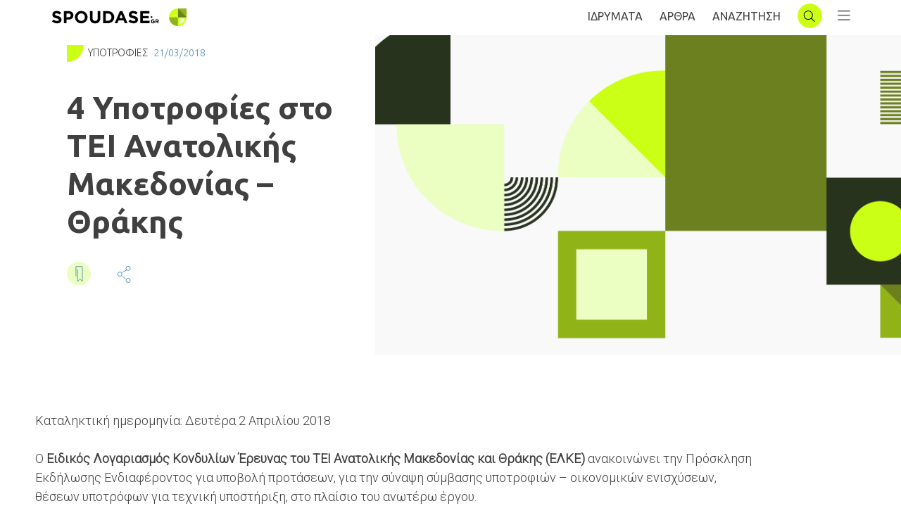

--- FILE ---
content_type: text/html; charset=UTF-8
request_url: https://www.spoudase.gr/arthra/4-ypotrofies-sto-tei-anatolikis-makedonias-thrakis/
body_size: 21552
content:
<!doctype html><html lang=el prefix="og: https://ogp.me/ns#"><head><meta http-equiv="x-dns-prefetch-control" content="on"><link rel=dns-prefetch href=//connect.facebook.net><link rel=dns-prefetch href=//www.googletagmanager.com><link rel=dns-prefetch href=//www.google-analytics.com><link rel=dns-prefetch href=//ajax.googleapis.com><link rel=dns-prefetch href=//ajax.cloudflare.com>  <script type="84670c554769935dc974908a-text/javascript">(function(w,d,s,l,i){w[l]=w[l]||[];w[l].push({'gtm.start':new Date().getTime(),event:'gtm.js'});var f=d.getElementsByTagName(s)[0],j=d.createElement(s),dl=l!='dataLayer'?'&l='+l:'';j.async=true;j.src='https://www.googletagmanager.com/gtm.js?id='+i+dl;f.parentNode.insertBefore(j,f);})(window,document,'script','dataLayer','GTM-WTMJSVK');</script> <meta charset="UTF-8"><meta name="viewport" content="width=device-width, initial-scale=1"><link rel=profile href=https://gmpg.org/xfn/11><link href="https://fonts.googleapis.com/css2?family=Roboto:wght@300&family=Ubuntu:wght@300;400;700&display=swap" rel=stylesheet><title>4 Υποτροφίες στο ΤΕΙ Ανατολικής Μακεδονίας - Θράκης</title><meta name="robots" content="index, follow, max-snippet:-1, max-video-preview:-1, max-image-preview:large"><link rel=canonical href=https://www.spoudase.gr/arthra/4-ypotrofies-sto-tei-anatolikis-makedonias-thrakis/ ><meta property="og:locale" content="el_GR"><meta property="og:type" content="article"><meta property="og:title" content="4 Υποτροφίες στο ΤΕΙ Ανατολικής Μακεδονίας - Θράκης"><meta property="og:description" content="Καταληκτική ημερομηνία: Δευτέρα 2 Απριλίου 2018 Ο&nbsp;Ειδικός Λογαριασμός Κονδυλίων Έρευνας του ΤΕΙ Ανατολικής Μακεδονίας και Θράκης (ΕΛΚΕ)&nbsp;ανακοινώνει την Πρόσκληση Εκδήλωσης Ενδιαφέροντος για υποβολή προτάσεων, για την σύναψη σύμβασης υποτροφιών – οικονομικών ενισχύσεων, θέσεων υποτρόφων για τεχνική υποστήριξη, στο πλαίσιο του ανωτέρω έργου. Ειδικότερα: Θέση 1:Ο επιλεγόμενος θα υπογράψει σύμβαση με διάρκεια έως 4 μήνες, με ανώτατο [&hellip;]"><meta property="og:url" content="https://www.spoudase.gr/arthra/4-ypotrofies-sto-tei-anatolikis-makedonias-thrakis/"><meta property="og:site_name" content="Spoudase.gr"><meta property="article:tag" content="Εκπαίδευση"><meta property="article:tag" content="υποτροφίες"><meta property="og:updated_time" content="2019-10-31T18:24:08+02:00"><meta property="og:image" content="https://www.spoudase.gr/wp-content/uploads/2019/06/new34.png"><meta property="og:image:secure_url" content="https://www.spoudase.gr/wp-content/uploads/2019/06/new34.png"><meta property="og:image:width" content="1920"><meta property="og:image:height" content="1080"><meta property="og:image:alt" content="4 Υποτροφίες στο ΤΕΙ Ανατολικής Μακεδονίας &#8211; Θράκης"><meta property="og:image:type" content="image/png"><meta name="twitter:card" content="summary_large_image"><meta name="twitter:title" content="4 Υποτροφίες στο ΤΕΙ Ανατολικής Μακεδονίας - Θράκης"><meta name="twitter:description" content="Καταληκτική ημερομηνία: Δευτέρα 2 Απριλίου 2018 Ο&nbsp;Ειδικός Λογαριασμός Κονδυλίων Έρευνας του ΤΕΙ Ανατολικής Μακεδονίας και Θράκης (ΕΛΚΕ)&nbsp;ανακοινώνει την Πρόσκληση Εκδήλωσης Ενδιαφέροντος για υποβολή προτάσεων, για την σύναψη σύμβασης υποτροφιών – οικονομικών ενισχύσεων, θέσεων υποτρόφων για τεχνική υποστήριξη, στο πλαίσιο του ανωτέρω έργου. Ειδικότερα: Θέση 1:Ο επιλεγόμενος θα υπογράψει σύμβαση με διάρκεια έως 4 μήνες, με ανώτατο [&hellip;]"><meta name="twitter:image" content="https://www.spoudase.gr/wp-content/uploads/2019/06/new34.png"><link rel=dns-prefetch href=//www.google.com><link rel=dns-prefetch href=//s.w.org><link rel=stylesheet href=https://www.spoudase.gr/wp-content/cache/minify/b1af7.css media=all> <script type="84670c554769935dc974908a-text/javascript">window._nslDOMReady=(function(){const executedCallbacks=new Set();return function(callback){if(executedCallbacks.has(callback))return;const wrappedCallback=function(){if(executedCallbacks.has(callback))return;executedCallbacks.add(callback);callback();};if(document.readyState==="complete"||document.readyState==="interactive"){wrappedCallback();}else{document.addEventListener("DOMContentLoaded",wrappedCallback);}};})();</script><script src=https://www.spoudase.gr/wp-content/cache/minify/d52ed.js type="84670c554769935dc974908a-text/javascript"></script> <script src='https://www.spoudase.gr/wp-includes/js/jquery/jquery-migrate.min.js' id=jquery-migrate-js type="84670c554769935dc974908a-text/javascript"></script> <script src=https://www.spoudase.gr/wp-content/cache/minify/41970.js type="84670c554769935dc974908a-text/javascript"></script> <script id=favorites-js-extra type="84670c554769935dc974908a-text/javascript">var favorites_data={"ajaxurl":"https:\/\/www.spoudase.gr\/wp-admin\/admin-ajax.php","nonce":"43e053d249","favorite":"<img src=\"https:\/\/www.spoudase.gr\/wp-content\/themes\/spoudase\/images\/favorite_green.png\" class=\"bookmarkIcon\" alt=\"bookmark\">","favorited":"<img src=\"\/wp-content\/themes\/spoudase\/images\/favorite_blue.png\" class=\"bookmarkIcon\">","includecount":"","indicate_loading":"","loading_text":"Loading","loading_image":"","loading_image_active":"","loading_image_preload":"","cache_enabled":"1","button_options":{"button_type":"custom","custom_colors":false,"box_shadow":false,"include_count":false,"default":{"background_default":false,"border_default":false,"text_default":false,"icon_default":false,"count_default":false},"active":{"background_active":false,"border_active":false,"text_active":false,"icon_active":false,"count_active":false}},"authentication_modal_content":"<p>\u03a3\u03c5\u03bd\u03b4\u03b5\u03b8\u03b5\u03af\u03c4\u03b5 \u03c3\u03c4\u03bf spoudase.gr \u03b3\u03b9\u03b1 \u03bd\u03b1 \u03bc\u03c0\u03bf\u03c1\u03b5\u03af\u03c4\u03b5 \u03bd\u03b1 \u03b1\u03c0\u03bf\u03b8\u03b7\u03ba\u03b5\u03cd\u03b5\u03c4\u03b5 \u03bc\u03b5\u03c4\u03b1\u03c0\u03c4\u03c5\u03c7\u03b9\u03b1\u03ba\u03ac, \u03c0\u03c1\u03bf\u03c0\u03c4\u03c5\u03c7\u03b9\u03b1\u03ba\u03ac \u03ba\u03b1\u03b9 \u03c3\u03b5\u03bc\u03b9\u03bd\u03ac\u03c1\u03b9\u03b1!<\/p>\n<p class=\"favorites-modal-buttons\"><a data-toggle=\"modal\" data-target=\"#LoginRegisterModal\" class=\"customBtnJoin\">\u0395\u0393\u0393\u03a1\u0391\u03a6\u0397<\/a> OR <a href=\"#\" data-favorites-modal-close>CLOSE<\/a><\/p>\n","authentication_redirect":"","dev_mode":"","logged_in":"","user_id":"0","authentication_redirect_url":"https:\/\/www.spoudase.gr\/wp-login.php"};</script> <script src=https://www.spoudase.gr/wp-content/cache/minify/9be77.js type="84670c554769935dc974908a-text/javascript"></script> <link rel=https://api.w.org/ href=https://www.spoudase.gr/wp-json/ ><link rel=shortlink href='https://www.spoudase.gr/?p=20400'><link rel=alternate type=application/json+oembed href="https://www.spoudase.gr/wp-json/oembed/1.0/embed?url=https%3A%2F%2Fwww.spoudase.gr%2Farthra%2F4-ypotrofies-sto-tei-anatolikis-makedonias-thrakis%2F"><link rel=alternate type=text/xml+oembed href="https://www.spoudase.gr/wp-json/oembed/1.0/embed?url=https%3A%2F%2Fwww.spoudase.gr%2Farthra%2F4-ypotrofies-sto-tei-anatolikis-makedonias-thrakis%2F&#038;format=xml"><style>.um_request_name{display:none !important}</style> <script type="84670c554769935dc974908a-text/javascript">var jQueryMigrateHelperHasSentDowngrade=false;window.onerror=function(msg,url,line,col,error){if(jQueryMigrateHelperHasSentDowngrade){return true;}
var xhr=new XMLHttpRequest();var nonce='defd1ae868';var jQueryFunctions=['andSelf','browser','live','boxModel','support.boxModel','size','swap','clean','sub',];var match_pattern=/\)\.(.+?) is not a function/;var erroredFunction=msg.match(match_pattern);if(typeof erroredFunction!=='object'||typeof erroredFunction[1]==="undefined"||-1===jQueryFunctions.indexOf(erroredFunction[1])){return true;}
jQueryMigrateHelperHasSentDowngrade=true;xhr.open('POST','https://www.spoudase.gr/wp-admin/admin-ajax.php');xhr.setRequestHeader('Content-Type','application/x-www-form-urlencoded');xhr.onload=function(){var response,reload=false;if(200===xhr.status){try{response=JSON.parse(xhr.response);reload=response.data.reload;}catch(e){reload=false;}}
if(reload){location.reload();}};xhr.send(encodeURI('action=jquery-migrate-downgrade-version&_wpnonce='+nonce));return true;}</script> <link rel=amphtml href=https://www.spoudase.gr/arthra/4-ypotrofies-sto-tei-anatolikis-makedonias-thrakis/amp/ > <script type="84670c554769935dc974908a-text/javascript">if(typeof _ASP!=="undefined"&&_ASP!==null&&typeof _ASP.initialize!=="undefined")
_ASP.initialize();</script> <link rel=icon href=https://www.spoudase.gr/wp-content/uploads/2019/09/cropped-logo-32x32.png sizes=32x32><link rel=icon href=https://www.spoudase.gr/wp-content/uploads/2019/09/cropped-logo-192x192.png sizes=192x192><link rel=apple-touch-icon href=https://www.spoudase.gr/wp-content/uploads/2019/09/cropped-logo-180x180.png><meta name="msapplication-TileImage" content="https://www.spoudase.gr/wp-content/uploads/2019/09/cropped-logo-270x270.png"><style>div.nsl-container[data-align="left"]{text-align:left}div.nsl-container[data-align="center"]{text-align:center}div.nsl-container[data-align="right"]{text-align:right}div.nsl-container div.nsl-container-buttons a[data-plugin="nsl"]{text-decoration:none;box-shadow:none;border:0}div.nsl-container .nsl-container-buttons{display:flex;padding:5px 0}div.nsl-container.nsl-container-block .nsl-container-buttons{display:inline-grid;grid-template-columns:minmax(145px, auto)}div.nsl-container-block-fullwidth .nsl-container-buttons{flex-flow:column;align-items:center}div.nsl-container-block-fullwidth .nsl-container-buttons a, div.nsl-container-block .nsl-container-buttons a{flex:1 1 auto;display:block;margin:5px 0;width:100%}div.nsl-container-inline{margin:-5px;text-align:left}div.nsl-container-inline .nsl-container-buttons{justify-content:center;flex-wrap:wrap}div.nsl-container-inline .nsl-container-buttons a{margin:5px;display:inline-block}div.nsl-container-grid .nsl-container-buttons{flex-flow:row;align-items:center;flex-wrap:wrap}div.nsl-container-grid .nsl-container-buttons a{flex:1 1 auto;display:block;margin:5px;max-width:280px;width:100%}@media only screen and (min-width: 650px){div.nsl-container-grid .nsl-container-buttons a{width:auto}}div.nsl-container .nsl-button{cursor:pointer;vertical-align:top;border-radius:4px}div.nsl-container .nsl-button-default{color:#fff;display:flex}div.nsl-container .nsl-button-icon{display:inline-block}div.nsl-container .nsl-button-svg-container{flex:0 0 auto;padding:8px;display:flex;align-items:center}div.nsl-container svg{height:24px;width:24px;vertical-align:top}div.nsl-container .nsl-button-default div.nsl-button-label-container{margin:0 24px 0 12px;padding:10px 0;font-family:Helvetica,Arial,sans-serif;font-size:16px;line-height:20px;letter-spacing: .25px;overflow:hidden;text-align:center;text-overflow:clip;white-space:nowrap;flex:1 1 auto;-webkit-font-smoothing:antialiased;-moz-osx-font-smoothing:grayscale;text-transform:none;display:inline-block}div.nsl-container .nsl-button-google[data-skin="light"]{box-shadow:inset 0 0 0 1px #747775;color:#1f1f1f}div.nsl-container .nsl-button-google[data-skin="dark"]{box-shadow:inset 0 0 0 1px #8E918F;color:#E3E3E3}div.nsl-container .nsl-button-google[data-skin="neutral"]{color:#1F1F1F}div.nsl-container .nsl-button-google div.nsl-button-label-container{font-family:"Roboto Medium",Roboto,Helvetica,Arial,sans-serif}div.nsl-container .nsl-button-apple .nsl-button-svg-container{padding:0 6px}div.nsl-container .nsl-button-apple .nsl-button-svg-container svg{height:40px;width:auto}div.nsl-container .nsl-button-apple[data-skin="light"]{color:#000;box-shadow:0 0 0 1px #000}div.nsl-container .nsl-button-facebook[data-skin="white"]{color:#000;box-shadow:inset 0 0 0 1px #000}div.nsl-container .nsl-button-facebook[data-skin="light"]{color:#1877F2;box-shadow:inset 0 0 0 1px #1877F2}div.nsl-container .nsl-button-spotify[data-skin="white"]{color:#191414;box-shadow:inset 0 0 0 1px #191414}div.nsl-container .nsl-button-apple div.nsl-button-label-container{font-size:17px;font-family:-apple-system,BlinkMacSystemFont,"Segoe UI",Roboto,Helvetica,Arial,sans-serif,"Apple Color Emoji","Segoe UI Emoji","Segoe UI Symbol"}div.nsl-container .nsl-button-slack div.nsl-button-label-container{font-size:17px;font-family:-apple-system,BlinkMacSystemFont,"Segoe UI",Roboto,Helvetica,Arial,sans-serif,"Apple Color Emoji","Segoe UI Emoji","Segoe UI Symbol"}div.nsl-container .nsl-button-slack[data-skin="light"]{color:#000;box-shadow:inset 0 0 0 1px #DDD}div.nsl-container .nsl-button-tiktok[data-skin="light"]{color:#161823;box-shadow:0 0 0 1px rgba(22, 24, 35, 0.12)}div.nsl-container .nsl-button-kakao{color:rgba(0, 0, 0, 0.85)}.nsl-clear{clear:both}.nsl-container{clear:both}.nsl-disabled-provider .nsl-button{filter:grayscale(1);opacity:0.8}div.nsl-container-inline[data-align="left"] .nsl-container-buttons{justify-content:flex-start}div.nsl-container-inline[data-align="center"] .nsl-container-buttons{justify-content:center}div.nsl-container-inline[data-align="right"] .nsl-container-buttons{justify-content:flex-end}div.nsl-container-grid[data-align="left"] .nsl-container-buttons{justify-content:flex-start}div.nsl-container-grid[data-align="center"] .nsl-container-buttons{justify-content:center}div.nsl-container-grid[data-align="right"] .nsl-container-buttons{justify-content:flex-end}div.nsl-container-grid[data-align="space-around"] .nsl-container-buttons{justify-content:space-around}div.nsl-container-grid[data-align="space-between"] .nsl-container-buttons{justify-content:space-between}#nsl-redirect-overlay{display:flex;flex-direction:column;justify-content:center;align-items:center;position:fixed;z-index:1000000;left:0;top:0;width:100%;height:100%;backdrop-filter:blur(1px);background-color:RGBA(0, 0, 0, .32);}#nsl-redirect-overlay-container{display:flex;flex-direction:column;justify-content:center;align-items:center;background-color:white;padding:30px;border-radius:10px}#nsl-redirect-overlay-spinner{content:'';display:block;margin:20px;border:9px solid RGBA(0, 0, 0, .6);border-top:9px solid #fff;border-radius:50%;box-shadow:inset 0 0 0 1px RGBA(0, 0, 0, .6), 0 0 0 1px RGBA(0, 0, 0, .6);width:40px;height:40px;animation:nsl-loader-spin 2s linear infinite}@keyframes nsl-loader-spin{0%{transform:rotate(0deg)}to{transform:rotate(360deg)}}#nsl-redirect-overlay-title{font-family:-apple-system,BlinkMacSystemFont,"Segoe UI",Roboto,Oxygen-Sans,Ubuntu,Cantarell,"Helvetica Neue",sans-serif;font-size:18px;font-weight:bold;color:#3C434A}#nsl-redirect-overlay-text{font-family:-apple-system,BlinkMacSystemFont,"Segoe UI",Roboto,Oxygen-Sans,Ubuntu,Cantarell,"Helvetica Neue",sans-serif;text-align:center;font-size:14px;color:#3C434A}</style><style>#nsl-notices-fallback{position:fixed;right:10px;top:10px;z-index:10000}.admin-bar #nsl-notices-fallback{top:42px}#nsl-notices-fallback>div{position:relative;background:#fff;border-left:4px solid #fff;box-shadow:0 1px 1px 0 rgba(0, 0, 0, .1);margin:5px 15px 2px;padding:1px 20px}#nsl-notices-fallback>div.error{display:block;border-left-color:#dc3232}#nsl-notices-fallback>div.updated{display:block;border-left-color:#46b450}#nsl-notices-fallback p{margin: .5em 0;padding:2px}#nsl-notices-fallback>div:after{position:absolute;right:5px;top:5px;content:'\00d7';display:block;height:16px;width:16px;line-height:16px;text-align:center;font-size:20px;cursor:pointer}</style><style id=wp-custom-css>html[amp] body{background-color:#eff6f9}</style></head><body class="arthra-template-default single single-arthra postid-20400 no-sidebar"> <noscript><iframe src="https://www.googletagmanager.com/ns.html?id=GTM-WTMJSVK" height=0 width=0 style=display:none;visibility:hidden></iframe></noscript>  <script type="84670c554769935dc974908a-text/javascript">function goBack(){window.history.back();}</script> <div id=page class=site><div id=loading></div><header id=masthead class=site-header><div class=menuWidth><div id=headerCropped class=croppedContent><div id=header-logo> <a onclick="if (!window.__cfRLUnblockHandlers) return false; goBack()" class="menu-toggle BackNav" aria-controls=primary-menu aria-expanded=false data-cf-modified-84670c554769935dc974908a-=""></a> <a href=https://www.spoudase.gr><img class="SpoudaseLogo lazy" src="data:image/svg+xml,%3Csvg%20xmlns='http://www.w3.org/2000/svg'%20viewBox='0%200%201%201'%3E%3C/svg%3E" data-src=https://www.spoudase.gr/wp-content/themes/spoudase/images/logoSpoudase.svg alt=logo></a> <a href=https://www.spoudase.gr><img src="data:image/svg+xml,%3Csvg%20xmlns='http://www.w3.org/2000/svg'%20viewBox='0%200%201%201'%3E%3C/svg%3E" data-src=https://www.spoudase.gr/wp-content/themes/spoudase/images/logo.svg alt=logo class="logo lazy"></a></div><div id=header-links> <a href=https://www.spoudase.gr/idrymata class=idrumataHead>ΙΔΡΥΜΑΤΑ</a> <a href=https://www.spoudase.gr/arthra class=arthraHead>AΡΘΡΑ</a> <a href=https://www.spoudase.gr/anazitisi class=searchHead>ΑΝΑΖΗΤΗΣΗ</a> <a href=https://www.spoudase.gr><img src="data:image/svg+xml,%3Csvg%20xmlns='http://www.w3.org/2000/svg'%20viewBox='0%200%201%201'%3E%3C/svg%3E" data-src=https://www.spoudase.gr/wp-content/themes/spoudase/images/logo.svg alt=logo class="secondary-page-logo lazy"></a> <a href=https://www.spoudase.gr/idrymata/anazitisi class="menu-toggle searchNav" aria-controls=primary-menu aria-expanded=false></a> <button class=menu-toggle id=sdbrToggle aria-controls=primary-menu aria-expanded=false></button> <button class=menu-toggle id=sdbrToggleClose></button></div><div id=siteNavigation class=sidenav><div class=menuBtns> <a data-toggle=modal data-target=#LoginRegisterModal class=customBtnJoin>ΕΓΓΡΑΦΗ</a> <a data-toggle=modal data-target=#LoginRegisterModal class=customBtnLogin>ΣΥΝΔΕΣΗ</a></div><div class=menu-menu-1-container><ul id=primary-menu class=menu><li id=menu-item-31082 class="HeaderListNav menu-item menu-item-type-custom menu-item-object-custom menu-item-31082"><a>ΜΕΤΑΠΤΥΧΙΑΚΑ</a></li><li id=menu-item-31066 class="menu-item menu-item-type-custom menu-item-object-custom menu-item-31066"><a href="/anazitisi/?asp_cs=&#038;p_asid=2&#038;p_asp_data=[base64]%3D%3D">Δωρεάν</a></li><li id=menu-item-31067 class="menu-item menu-item-type-custom menu-item-object-custom menu-item-31067"><a href="/anazitisi/?p_asid=2&#038;p_asp_data=[base64]%3D">Εξ Αποστάσεως</a></li><li id=menu-item-31068 class="menu-item menu-item-type-custom menu-item-object-custom menu-item-31068"><a href="/anazitisi/?p_asid=2&#038;p_asp_data=[base64]%3D%3D">Δια Ζώσης</a></li><li id=menu-item-31069 class="menu-item menu-item-type-custom menu-item-object-custom menu-item-31069"><a href=/arthro/spoydes-stin-ellada#landingPostgrad>Ελλάδα</a></li><li id=menu-item-31070 class="menu-item menu-item-type-custom menu-item-object-custom menu-item-31070"><a href=/arthro/spoydes-sto-exoteriko#landingPostgrad>Εξωτερικό</a></li><li id=menu-item-31071 class="menu-item menu-item-type-custom menu-item-object-custom menu-item-31071"><a href=/arthro/ypotrofies#landingPostgrad>Υποτροφίες</a></li><li id=menu-item-31072 class="menu-item menu-item-type-custom menu-item-object-custom menu-item-31072"><a href=/arthro/prokiryxeis#landingPostgrad>Προκηρύξεις</a></li></ul></div><div class=menu-menuproptuxiaka-container><ul id=menu-menuproptuxiaka class=menu><li id=menu-item-35007 class="HeaderListNav menu-item menu-item-type-custom menu-item-object-custom menu-item-35007"><a>ΠΡΟΠΤΥΧΙΑΚΑ</a></li><li id=menu-item-35008 class="menu-item menu-item-type-custom menu-item-object-custom menu-item-35008"><a href="/anazitisi/?p_asid=3&#038;p_asp_data=[base64]%3D%3D">Δωρεάν</a></li><li id=menu-item-35009 class="menu-item menu-item-type-custom menu-item-object-custom menu-item-35009"><a href="/anazitisi/?p_asid=3&#038;p_asp_data=[base64]%3D">Εξ Αποστάσεως</a></li><li id=menu-item-35010 class="menu-item menu-item-type-custom menu-item-object-custom menu-item-35010"><a href="/anazitisi/?p_asid=3&#038;p_asp_data=[base64]%3D">Δια Ζώσης</a></li><li id=menu-item-35011 class="menu-item menu-item-type-custom menu-item-object-custom menu-item-35011"><a href=/arthro/spoydes-stin-ellada#landingUndergrad>Ελλάδα</a></li><li id=menu-item-35012 class="menu-item menu-item-type-custom menu-item-object-custom menu-item-35012"><a href=/arthro/spoydes-sto-exoteriko#landingUndergrad>Εξωτερικό</a></li><li id=menu-item-35013 class="menu-item menu-item-type-custom menu-item-object-custom menu-item-35013"><a href=/arthro/ypotrofies#landingUndergrad>Υποτροφίες</a></li><li id=menu-item-35014 class="menu-item menu-item-type-custom menu-item-object-custom menu-item-35014"><a href=/arthro/prokiryxeis#landingUndergrad>Προκηρύξεις</a></li></ul></div><div class=menu-menupolicy-container><ul id=menu-menupolicy class=menu><li id=menu-item-35023 class="menu-item menu-item-type-custom menu-item-object-custom menu-item-35023"><a href=/idrymata/ >ΙΔΡΥΜΑΤΑ</a></li><li id=menu-item-35024 class="menu-item menu-item-type-custom menu-item-object-custom menu-item-35024"><a href=/arthra/ >AΡΘΡΑ</a></li><li id=menu-item-35025 class="menu-item menu-item-type-custom menu-item-object-custom menu-item-35025"><a href=#>ΠΟΙΟΙ ΕΙΜΑΣΤΕ</a></li><li id=menu-item-35026 class="menu-item menu-item-type-post_type menu-item-object-page menu-item-privacy-policy menu-item-35026"><a href=https://www.spoudase.gr/politiki-aporritoy/ >ΠΟΛΙΤΙΚΗ ΑΠΟΡΡΗΤΟΥ</a></li><li id=menu-item-35027 class="menu-item menu-item-type-post_type menu-item-object-page menu-item-35027"><a href=https://www.spoudase.gr/oroi-xrisis-spoudase-gr/ >ΟΡΟΙ ΧΡΗΣΗΣ</a></li></ul></div></div></div></div></header><div class="modal fade" id=LoginRegisterModal tabindex=-1 role=dialog aria-labelledby=myModalLabel aria-hidden=true><div class=modal-dialog><div class=modal-content> <button type=button class="close close-button" data-dismiss=modal aria-label=Close> <span aria-hidden=true>x</span> </button><div class=modal-body><ul class="nav nav-tabs" role=tablist><li class=nav-item id=navItemReg> <a class="nav-link active" data-toggle=tab id=registerTab data-target=#registerTab>ΕΓΓΡΑΦΗ</a></li><li class=nav-item id=navItemLogin> <a class=nav-link data-toggle=tab id=loginTab data-target=#loginTab>ΣΥΝΔΕΣΗ</a></li></ul><div class=tab-content><div role=tabpanel class="tab-pane active" id=registerTab><div class="um um-register um-32448"><div class=um-form data-mode=register><form method=post action><div class="um-row _um_row_1" style="margin: 0 0 30px 0;"><div class=um-col-1><div id=um_field_32448_user_login class="um-field um-field-text  um-field-user_login um-field-text um-field-type_text" data-key=user_login><div class=um-field-label><label for=user_login-32448>ΟΝΟΜΑ ΧΡΗΣΤΗ</label><div class=um-clear></div></div><div class=um-field-area><input autocomplete=off class="um-form-field valid" type=text name=user_login-32448 id=user_login-32448 value placeholder data-validate=unique_username data-key=user_login  aria-invalid=false></div></div><div id=um_field_32448_user_email class="um-field um-field-text  um-field-user_email um-field-text um-field-type_text" data-key=user_email><div class=um-field-label><label for=user_email-32448>EMAIL</label><div class=um-clear></div></div><div class=um-field-area><input autocomplete=off class="um-form-field valid" type=text name=user_email-32448 id=user_email-32448 value placeholder data-validate=unique_email data-key=user_email  aria-invalid=false></div></div><div id=um_field_32448_user_password class="um-field um-field-password  um-field-user_password um-field-password um-field-type_password" data-key=user_password><div class=um-field-label><label for=user_password-32448>ΚΩΔΙΚΟΣ</label><div class=um-clear></div></div><div class=um-field-area><input class="um-form-field valid" type=password name=user_password-32448 id=user_password-32448 value placeholder data-validate data-key=user_password  aria-invalid=false></div></div><div id=um_field_32448_accepted_terms_of_use class="um-field um-field-checkbox  um-field-accepted_terms_of_use um-field-checkbox um-field-type_checkbox" data-key=accepted_terms_of_use  aria-invalid=false ><div class=um-field-area><label class="um-field-checkbox  um-field-half"><input type=checkbox name=accepted_terms_of_use[] value="ΑΠΟΔΕΧΟΜΑΙ ΤΟΥΣ ΟΡΟΥΣ ΧΡΗΣΗΣ"><span class=um-field-checkbox-state><i class=um-icon-android-checkbox-outline-blank></i></span><span class=um-field-checkbox-option>ΑΠΟΔΕΧΟΜΑΙ ΤΟΥΣ ΟΡΟΥΣ ΧΡΗΣΗΣ</span></label><div class=um-clear></div></div></div><div id=um_field_32448_keep_me_updated class="um-field um-field-checkbox  um-field-keep_me_updated um-field-checkbox um-field-type_checkbox" data-key=keep_me_updated  aria-invalid=false ><div class=um-field-area><label class="um-field-checkbox  um-field-half"><input type=checkbox name=keep_me_updated[] value="KEEP ME UPDATED"><span class=um-field-checkbox-state><i class=um-icon-android-checkbox-outline-blank></i></span><span class=um-field-checkbox-option>KEEP ME UPDATED</span></label><div class=um-clear></div></div></div></div></div>		<input type=hidden name=form_id id=form_id_32448 value=32448><p class=um_request_name> <label for=um_request_32448>Only fill in if you are not human</label> <input type=hidden name=um_request id=um_request_32448 class=input value size=25 autocomplete=off></p><input type=hidden id=_wpnonce name=_wpnonce value=3ce6de0c28><input type=hidden name=_wp_http_referer value=/arthra/4-ypotrofies-sto-tei-anatolikis-makedonias-thrakis/ ><div class=um-col-alt><div class="um-left um-half"> <input type=submit value=ΕΓΓΡΑΦΗ class=um-button id=um-submit-btn></div><div class="um-right um-half"> <a href="https://www.spoudase.gr/wp-login.php?loginSocial=facebook" class="um-button um-alt"> ΕΓΓΡΑΦΗ ΜΕ FACEBOOK	</a></div><div class=um-clear></div></div></form></div></div><style>.um-32448.um{max-width:450px}</style><div id=um_upload_single style=display:none;></div><div id=um_view_photo style=display:none;> <a href=javascript:void(0); data-action=um_remove_modal class=um-modal-close aria-label="Close view photo modal"> <i class=um-faicon-times></i> </a><div class="um-modal-body photo"><div class=um-modal-photo></div></div></div><div class=blindtoolbox-cookie><div class=blindtoolbox-cookie__top> <span class="blindtoolbox-cookie-decision blindtoolbox-cookie-approve"></span></div><div class=blindtoolbox-cookie__inner><p>Η σελίδα μας χρησιμοποιεί cookies για την εύρρυθμη λειτουργία της. Αν συνεχίσετε να πλοηγείστε σημαίνει πως αποδέχεστε τους όρους χρήσης και τα απαραίτητα για τη λειτουργία της ιστοσελίδας cookies.</p> <a href=# class="blindtoolbox-cookie-decision blindtoolbox-cookie-approve">Αποδοχή όλων</a>, <a href=# class="blindtoolbox-cookie-decision blindtoolbox-cookie-decline">Απόρριψη όλων</a></div></div><div class="share-buttons sharerbox jsurl"> <a href=# data-href="https://www.facebook.com/sharer/sharer.php?u={jsurl}&quote=" title="Share on Facebook" target=_blank><img class=lazy alt="Share on Facebook" src="data:image/svg+xml,%3Csvg%20xmlns='http://www.w3.org/2000/svg'%20viewBox='0%200%201%201'%3E%3C/svg%3E" data-src=https://www.spoudase.gr/wp-content/themes/spoudase/images/social_flat_rounded_rects_svg/Facebook.svg></a> <a href=# data-href="https://twitter.com/intent/tweet?source={jsurl}&text=:{jsurl}" target=_blank title=Tweet><img class=lazy alt=Tweet src="data:image/svg+xml,%3Csvg%20xmlns='http://www.w3.org/2000/svg'%20viewBox='0%200%201%201'%3E%3C/svg%3E" data-src=https://www.spoudase.gr/wp-content/themes/spoudase/images/social_flat_rounded_rects_svg/Twitter.svg></a> <a href=# data-href="http://pinterest.com/pin/create/button/?url={jsurl}&description=" target=_blank title="Pin it"><img class=lazy alt="Pin it" src="data:image/svg+xml,%3Csvg%20xmlns='http://www.w3.org/2000/svg'%20viewBox='0%200%201%201'%3E%3C/svg%3E" data-src=https://www.spoudase.gr/wp-content/themes/spoudase/images/social_flat_rounded_rects_svg/Pinterest.svg></a> <a href=# data-href="http://www.linkedin.com/shareArticle?mini=true&url={jsurl}&title=&summary=&source={jsurl}" target=_blank title="Share on LinkedIn"><img class=lazy alt="Share on LinkedIn" src="data:image/svg+xml,%3Csvg%20xmlns='http://www.w3.org/2000/svg'%20viewBox='0%200%201%201'%3E%3C/svg%3E" data-src=https://www.spoudase.gr/wp-content/themes/spoudase/images/social_flat_rounded_rects_svg/LinkedIn.svg></a> <a href=# data-href="mailto:?subject=&body=:{jsurl}" target=_blank title="Send email"><img class=lazy alt="Send email" src="data:image/svg+xml,%3Csvg%20xmlns='http://www.w3.org/2000/svg'%20viewBox='0%200%201%201'%3E%3C/svg%3E" data-src=https://www.spoudase.gr/wp-content/themes/spoudase/images/social_flat_rounded_rects_svg/Email.svg></a></div><div class=asp_hidden_data id=asp_hidden_data style="display: none !important;"> <svg style=position:absolute height=0 width=0> <filter id=aspblur> <feGaussianBlur in="SourceGraphic" stdDeviation="4"/> </filter> </svg> <svg style=position:absolute height=0 width=0> <filter id=no_aspblur></filter> </svg></div> <script defer src=https://www.spoudase.gr/wp-content/cache/minify/754dd.js type="84670c554769935dc974908a-text/javascript"></script> <script id=contact-form-7-js-extra type="84670c554769935dc974908a-text/javascript">var wpcf7={"api":{"root":"https:\/\/www.spoudase.gr\/wp-json\/","namespace":"contact-form-7\/v1"},"cached":"1"};</script> <script defer src=https://www.spoudase.gr/wp-content/cache/minify/34446.js type="84670c554769935dc974908a-text/javascript"></script> <script id=wd-asp-ajaxsearchpro-js-extra type="84670c554769935dc974908a-text/javascript">var ajaxsearchpro={"ajaxurl":"https:\/\/www.spoudase.gr\/wp-content\/plugins\/ajax-search-pro\/ajax_search.php","backend_ajaxurl":"https:\/\/www.spoudase.gr\/wp-admin\/admin-ajax.php","js_scope":"jQuery"};var ASP={"ajaxurl":"https:\/\/www.spoudase.gr\/wp-content\/plugins\/ajax-search-pro\/ajax_search.php","backend_ajaxurl":"https:\/\/www.spoudase.gr\/wp-admin\/admin-ajax.php","js_scope":"jQuery","asp_url":"https:\/\/www.spoudase.gr\/wp-content\/plugins\/ajax-search-pro\/","upload_url":"https:\/\/www.spoudase.gr\/wp-content\/uploads\/asp_upload\/","detect_ajax":"0","media_query":"hRzH0B","version":"4988","scrollbar":"1","css_loaded":"1","js_retain_popstate":"0","fix_duplicates":"1"};</script> <script defer src=https://www.spoudase.gr/wp-content/cache/minify/b4512.js type="84670c554769935dc974908a-text/javascript"></script> <script src='https://www.google.com/recaptcha/api.js?render=6Lf0v8sUAAAAAIzAdSI_z0uz3FoOUt_Jw-sK8UDo&#038;ver=3.0' id=google-recaptcha-js type="84670c554769935dc974908a-text/javascript"></script> <script id=wpcf7-recaptcha-js-extra type="84670c554769935dc974908a-text/javascript">var wpcf7_recaptcha={"sitekey":"6Lf0v8sUAAAAAIzAdSI_z0uz3FoOUt_Jw-sK8UDo","actions":{"homepage":"homepage","contactform":"contactform"}};</script> <script defer src=https://www.spoudase.gr/wp-content/cache/minify/6a144.js type="84670c554769935dc974908a-text/javascript"></script> <script id=wp-util-js-extra type="84670c554769935dc974908a-text/javascript">var _wpUtilSettings={"ajax":{"url":"\/wp-admin\/admin-ajax.php"}};</script> <script defer src=https://www.spoudase.gr/wp-content/cache/minify/942c1.js type="84670c554769935dc974908a-text/javascript"></script> <script id=um_common-js-extra type="84670c554769935dc974908a-text/javascript">var um_common_variables={"locale":"el"};var um_common_variables={"locale":"el"};</script> <script defer src=https://www.spoudase.gr/wp-content/cache/minify/8e813.js type="84670c554769935dc974908a-text/javascript"></script> <script id=um_frontend_common-js-extra type="84670c554769935dc974908a-text/javascript">var um_frontend_common_variables=[];</script> <script defer src=https://www.spoudase.gr/wp-content/cache/minify/853d5.js type="84670c554769935dc974908a-text/javascript"></script> <script id=um_raty-js-translations type="84670c554769935dc974908a-text/javascript">(function(domain,translations){var localeData=translations.locale_data[domain]||translations.locale_data.messages;localeData[""].domain=domain;wp.i18n.setLocaleData(localeData,domain);})("ultimate-member",{"locale_data":{"messages":{"":{}}}});</script> <script defer src=https://www.spoudase.gr/wp-content/cache/minify/37dc6.js type="84670c554769935dc974908a-text/javascript"></script> <script id=um_scripts-js-extra type="84670c554769935dc974908a-text/javascript">var um_scripts={"max_upload_size":"2097152","nonce":"a823e828ae"};</script> <script defer src=https://www.spoudase.gr/wp-content/cache/minify/07252.js type="84670c554769935dc974908a-text/javascript"></script> <script id=um_profile-js-translations type="84670c554769935dc974908a-text/javascript">(function(domain,translations){var localeData=translations.locale_data[domain]||translations.locale_data.messages;localeData[""].domain=domain;wp.i18n.setLocaleData(localeData,domain);})("ultimate-member",{"locale_data":{"messages":{"":{}}}});</script> <script defer src=https://www.spoudase.gr/wp-content/cache/minify/3a7e4.js type="84670c554769935dc974908a-text/javascript"></script> <script type="84670c554769935dc974908a-text/javascript">(function(undefined){let scriptOptions={"_localizedStrings":{"redirect_overlay_title":"Hold On","redirect_overlay_text":"You are being redirected to another page,<br>it may take a few seconds.","webview_notification_text":"The selected provider doesn't support embedded browsers!"},"_targetWindow":"prefer-popup","_redirectOverlay":"overlay-with-spinner-and-message","_unsupportedWebviewBehavior":""};window._nslHasOpenedPopup=false;window._nslWebViewNoticeElement=null;window.NSLPopup=function(url,title,w,h){if(typeof BroadcastChannel==="function"){const _nslLoginBroadCastChannel=new BroadcastChannel('nsl_login_broadcast_channel');_nslLoginBroadCastChannel.onmessage=(event)=>{if(window?._nslHasOpenedPopup&&event.data?.action==='redirect'){window._nslHasOpenedPopup=false;const url=event.data?.href;_nslLoginBroadCastChannel.close();if(typeof window.nslRedirect==='function'){window.nslRedirect(url);}else{window.opener.location=url;}}};}
const userAgent=navigator.userAgent,mobile=function(){return /\b(iPhone|iP[ao]d)/.test(userAgent)||/\b(iP[ao]d)/.test(userAgent)||/Android/i.test(userAgent)||/Mobile/i.test(userAgent);},screenX=window.screenX!==undefined?window.screenX:window.screenLeft,screenY=window.screenY!==undefined?window.screenY:window.screenTop,outerWidth=window.outerWidth!==undefined?window.outerWidth:document.documentElement.clientWidth,outerHeight=window.outerHeight!==undefined?window.outerHeight:document.documentElement.clientHeight-22,targetWidth=mobile()?null:w,targetHeight=mobile()?null:h,left=parseInt(screenX+(outerWidth-targetWidth)/2,10),right=parseInt(screenY+(outerHeight-targetHeight)/2.5,10),features=[];if(targetWidth!==null){features.push('width='+targetWidth);}
if(targetHeight!==null){features.push('height='+targetHeight);}
features.push('left='+left);features.push('top='+right);features.push('scrollbars=1');const newWindow=window.open(url,title,features.join(','));if(window.focus){newWindow.focus();}
window._nslHasOpenedPopup=true;return newWindow;};let isWebView=null;function checkWebView(){if(isWebView===null){function _detectOS(ua){if(/Android/.test(ua)){return"Android";}else if(/iPhone|iPad|iPod/.test(ua)){return"iOS";}else if(/Windows/.test(ua)){return"Windows";}else if(/Mac OS X/.test(ua)){return"Mac";}else if(/CrOS/.test(ua)){return"Chrome OS";}else if(/Firefox/.test(ua)){return"Firefox OS";}
return"";}
function _detectBrowser(ua){let android=/Android/.test(ua);if(/Opera Mini/.test(ua)||/ OPR/.test(ua)||/ OPT/.test(ua)){return"Opera";}else if(/CriOS/.test(ua)){return"Chrome for iOS";}else if(/Edge/.test(ua)){return"Edge";}else if(android&&/Silk\//.test(ua)){return"Silk";}else if(/Chrome/.test(ua)){return"Chrome";}else if(/Firefox/.test(ua)){return"Firefox";}else if(android){return"AOSP";}else if(/MSIE|Trident/.test(ua)){return"IE";}else if(/Safari\//.test(ua)){return"Safari";}else if(/AppleWebKit/.test(ua)){return"WebKit";}
return"";}
function _detectBrowserVersion(ua,browser){if(browser==="Opera"){return /Opera Mini/.test(ua)?_getVersion(ua,"Opera Mini/"):/ OPR/.test(ua)?_getVersion(ua," OPR/"):_getVersion(ua," OPT/");}else if(browser==="Chrome for iOS"){return _getVersion(ua,"CriOS/");}else if(browser==="Edge"){return _getVersion(ua,"Edge/");}else if(browser==="Chrome"){return _getVersion(ua,"Chrome/");}else if(browser==="Firefox"){return _getVersion(ua,"Firefox/");}else if(browser==="Silk"){return _getVersion(ua,"Silk/");}else if(browser==="AOSP"){return _getVersion(ua,"Version/");}else if(browser==="IE"){return /IEMobile/.test(ua)?_getVersion(ua,"IEMobile/"):/MSIE/.test(ua)?_getVersion(ua,"MSIE "):_getVersion(ua,"rv:");}else if(browser==="Safari"){return _getVersion(ua,"Version/");}else if(browser==="WebKit"){return _getVersion(ua,"WebKit/");}
return"0.0.0";}
function _getVersion(ua,token){try{return _normalizeSemverString(ua.split(token)[1].trim().split(/[^\w\.]/)[0]);}catch(o_O){}
return"0.0.0";}
function _normalizeSemverString(version){const ary=version.split(/[\._]/);return(parseInt(ary[0],10)||0)+"."+
(parseInt(ary[1],10)||0)+"."+
(parseInt(ary[2],10)||0);}
function _isWebView(ua,os,browser,version,options){switch(os+browser){case"iOSSafari":return false;case"iOSWebKit":return _isWebView_iOS(options);case"AndroidAOSP":return false;case"AndroidChrome":return parseFloat(version)>=42?/; wv/.test(ua):/\d{2}\.0\.0/.test(version)?true:_isWebView_Android(options);}
return false;}
function _isWebView_iOS(options){const document=(window["document"]||{});if("WEB_VIEW"in options){return options["WEB_VIEW"];}
return!("fullscreenEnabled"in document||"webkitFullscreenEnabled"in document||false);}
function _isWebView_Android(options){if("WEB_VIEW"in options){return options["WEB_VIEW"];}
return!("requestFileSystem"in window||"webkitRequestFileSystem"in window||false);}
const options={},nav=window.navigator||{},ua=nav.userAgent||"",os=_detectOS(ua),browser=_detectBrowser(ua),browserVersion=_detectBrowserVersion(ua,browser);isWebView=_isWebView(ua,os,browser,browserVersion,options);}
return isWebView;}
function isAllowedWebViewForUserAgent(provider){const facebookAllowedWebViews=['Instagram','FBAV','FBAN'];let whitelist=[];if(provider&&provider==='facebook'){whitelist=facebookAllowedWebViews;}
const nav=window.navigator||{},ua=nav.userAgent||"";if(whitelist.length&&ua.match(new RegExp(whitelist.join('|')))){return true;}
return false;}
function disableButtonInWebView(providerButtonElement){if(providerButtonElement){providerButtonElement.classList.add('nsl-disabled-provider');providerButtonElement.setAttribute('href','#');providerButtonElement.addEventListener('pointerdown',(e)=>{if(!window._nslWebViewNoticeElement){window._nslWebViewNoticeElement=document.createElement('div');window._nslWebViewNoticeElement.id="nsl-notices-fallback";window._nslWebViewNoticeElement.addEventListener('pointerdown',function(e){this.parentNode.removeChild(this);window._nslWebViewNoticeElement=null;});const webviewNoticeHTML='<div class=error><p>'+scriptOptions._localizedStrings.webview_notification_text+'</p></div>';window._nslWebViewNoticeElement.insertAdjacentHTML("afterbegin",webviewNoticeHTML);document.body.appendChild(window._nslWebViewNoticeElement);}});}}
window._nslDOMReady(function(){window.nslRedirect=function(url){if(scriptOptions._redirectOverlay){const overlay=document.createElement('div');overlay.id="nsl-redirect-overlay";let overlayHTML='';const overlayContainer="<div id=nsl-redirect-overlay-container>",overlayContainerClose="</div>",overlaySpinner="<div id=nsl-redirect-overlay-spinner></div>",overlayTitle="<p id=nsl-redirect-overlay-title>"+scriptOptions._localizedStrings.redirect_overlay_title+"</p>",overlayText="<p id=nsl-redirect-overlay-text>"+scriptOptions._localizedStrings.redirect_overlay_text+"</p>";switch(scriptOptions._redirectOverlay){case"overlay-only":break;case"overlay-with-spinner":overlayHTML=overlayContainer+overlaySpinner+overlayContainerClose;break;default:overlayHTML=overlayContainer+overlaySpinner+overlayTitle+overlayText+overlayContainerClose;break;}
overlay.insertAdjacentHTML("afterbegin",overlayHTML);document.body.appendChild(overlay);}
window.location=url;};let targetWindow=scriptOptions._targetWindow||'prefer-popup',lastPopup=false;document.addEventListener('click',function(e){if(e.target){const buttonLinkElement=e.target.closest('a[data-plugin="nsl"][data-action="connect"]')||e.target.closest('a[data-plugin="nsl"][data-action="link"]');if(buttonLinkElement){if(lastPopup&&!lastPopup.closed){e.preventDefault();lastPopup.focus();}else{let href=buttonLinkElement.href,success=false;if(href.indexOf('?')!==-1){href+='&';}else{href+='?';}
const redirectTo=buttonLinkElement.dataset.redirect;if(redirectTo==='current'){href+='redirect='+encodeURIComponent(window.location.href)+'&';}else if(redirectTo&&redirectTo!==''){href+='redirect='+encodeURIComponent(redirectTo)+'&';}
if(targetWindow!=='prefer-same-window'&&checkWebView()){targetWindow='prefer-same-window';}
if(targetWindow==='prefer-popup'){lastPopup=NSLPopup(href+'display=popup','nsl-social-connect',buttonLinkElement.dataset.popupwidth,buttonLinkElement.dataset.popupheight);if(lastPopup){success=true;e.preventDefault();}}else if(targetWindow==='prefer-new-tab'){const newTab=window.open(href+'display=popup','_blank');if(newTab){if(window.focus){newTab.focus();}
success=true;window._nslHasOpenedPopup=true;e.preventDefault();}}
if(!success){window.location=href;e.preventDefault();}}}}});let buttonCountChanged=false;const googleLoginButtons=document.querySelectorAll(' a[data-plugin="nsl"][data-provider="google"]');if(googleLoginButtons.length&&checkWebView()){googleLoginButtons.forEach(function(googleLoginButton){if(scriptOptions._unsupportedWebviewBehavior==='disable-button'){disableButtonInWebView(googleLoginButton);}else{googleLoginButton.remove();buttonCountChanged=true;}});}
const facebookLoginButtons=document.querySelectorAll(' a[data-plugin="nsl"][data-provider="facebook"]');if(facebookLoginButtons.length&&checkWebView()&&/Android/.test(window.navigator.userAgent)&&!isAllowedWebViewForUserAgent('facebook')){facebookLoginButtons.forEach(function(facebookLoginButton){if(scriptOptions._unsupportedWebviewBehavior==='disable-button'){disableButtonInWebView(facebookLoginButton);}else{facebookLoginButton.remove();buttonCountChanged=true;}});}
const separators=document.querySelectorAll('div.nsl-separator');if(buttonCountChanged&&separators.length){separators.forEach(function(separator){const separatorParentNode=separator.parentNode;if(separatorParentNode){const separatorButtonContainer=separatorParentNode.querySelector('div.nsl-container-buttons');if(separatorButtonContainer&&!separatorButtonContainer.hasChildNodes()){separator.remove();}}})}});})();</script> <script type="84670c554769935dc974908a-text/javascript">jQuery(window).on('load',function(){jQuery('input[name="um_request"]').val('');});</script> <div role=tabpanel class=tab-pane id=loginTab><div class="um um-login um-32449"><div class=um-form><form method=post action autocomplete=off><div class="um-row _um_row_1" style="margin: 0 0 30px 0;"><div class=um-col-1><div id=um_field_32449_username class="um-field um-field-text  um-field-username um-field-text um-field-type_text" data-key=username><div class=um-field-label><label for=username-32449>EMAIL</label><div class=um-clear></div></div><div class=um-field-area><input autocomplete=off class="um-form-field valid" type=text name=username-32449 id=username-32449 value placeholder data-validate=unique_username_or_email data-key=username  aria-invalid=false></div></div><div id=um_field_32449_user_password class="um-field um-field-password  um-field-user_password um-field-password um-field-type_password" data-key=user_password><div class=um-field-label><label for=user_password-32449>ΚΩΔΙΚΟΣ</label><div class=um-clear></div></div><div class=um-field-area><input class="um-form-field valid" type=password name=user_password-32449 id=user_password-32449 value placeholder data-validate data-key=user_password  aria-invalid=false></div></div></div></div>		<input type=hidden name=form_id id=form_id_32449 value=32449><p class=um_request_name> <label for=um_request_32449>Only fill in if you are not human</label> <input type=hidden name=um_request id=um_request_32449 class=input value size=25 autocomplete=off></p><input type=hidden id=_wpnonce name=_wpnonce value=cc23832b77><input type=hidden name=_wp_http_referer value=/arthra/4-ypotrofies-sto-tei-anatolikis-makedonias-thrakis/ ><div class=um-col-alt><div class="um-left um-half"> <input type=submit value=ΣΥΝΔΕΣΗ class=um-button id=um-submit-btn></div><div class="um-right um-half"> <a href="https://www.spoudase.gr/wp-login.php?loginSocial=facebook" class="um-button um-alt"> ΣΥΝΔΕΣΗ ΜΕ FACEBOOK	</a></div><div class=um-clear></div></div></form></div></div> <br></div></div></div></div></div></div></div><div id=content class=site-content><div id=primary class=content-area><main id=main class=site-main><div class=resultDesc><article id=post-20400 class="post-20400 arthra type-arthra status-publish has-post-thumbnail hentry tag-4137 tag-4090 kategories_arthron_-ypotrofies"><div class=row><header class="entry-header align-self-center col-lg-6 col-xl-5 col-md-6 col-sm-6"><div id=postTitle class=BlogPostTitle><div class=displaynone>https://www.spoudase.gr/arthra/?p_asid=6&#038;p_asp_data=[base64]</div> <a href="https://www.spoudase.gr/arthra/?p_asid=6&#038;p_asp_data=[base64]"><h5>Υποτροφίες</h5></a></div><div id=postsDate><h5 class="postDate">21/03/2018</h5></div><h1 class="entry-title">4 Υποτροφίες στο ΤΕΙ Ανατολικής Μακεδονίας &#8211; Θράκης</h1><div class=socialPosts><div class=simplefavorite-button data-postid=20400 data-siteid=1 data-groupid=1 data-favoritecount=0 style><img src="data:image/svg+xml,%3Csvg%20xmlns='http://www.w3.org/2000/svg'%20viewBox='0%200%201%201'%3E%3C/svg%3E" data-src=https://www.spoudase.gr/wp-content/themes/spoudase/images/favorite_green.png class="bookmarkIcon lazy" alt=bookmark></div><div class=addtoany-arthra>		<button style="border: none;display: inline-block;background-color: transparent;padding: 0;margin: 0;" class=sharer><img class=lazy src="data:image/svg+xml,%3Csvg%20xmlns='http://www.w3.org/2000/svg'%20viewBox='0%200%201%201'%3E%3C/svg%3E" data-src=https://www.spoudase.gr/wp-content/themes/spoudase/images/share_white.png></button><div class=sharerbox> <button class=button data-sharer=facebook data-url>Share on Facebook</button> <button class=button data-sharer=twitter data-title="Checkout Sharer.js!" data-hashtags="awesome, sharer.js" data-url=https://ellisonleao.github.io/sharer.js/ >Share on Twitter</button> <button class=button data-sharer=linkedin data-url=https://ellisonleao.github.io/sharer.js/ >Share on Linkedin</button> <button class=button data-sharer=tumblr data-caption="Sharer.js is the ultimate sharer js lib" data-title="Checkout Sharer.js!" data-tags=social,share,testing data-url=https://ellisonleao.github.io/sharer.js/ >Share on Tumblr</button> <button class=button data-sharer=pinterest data-url=https://ellisonleao.github.io/sharer.js/ >Share on Pinterest</button> <button class=button data-sharer=email data-title="Awesome Url" data-url=https://ellisonleao.github.io/sharer.js/ data-subject="Hey! Check out that URL" data-to=some@email.com>Share via Email</button></div></div></div></header> <span id=innerArthraImage class="col-lg-6 col-xl-7 col-md-6 col-sm-6 imagebackground"><div class="article-background lazy" style data-bg="url('https://www.spoudase.gr/wp-content/uploads/2019/06/new34.png')"><p> &nbsp</p></div></span></div><div class="entry-content doubleCroppedContent"><p>Καταληκτική ημερομηνία: Δευτέρα 2 Απριλίου 2018<br> <span id=more-20400></span></p><p class=text-align-justify>Ο&nbsp;<strong>Ειδικός Λογαριασμός Κονδυλίων Έρευνας του ΤΕΙ Ανατολικής Μακεδονίας και Θράκης (ΕΛΚΕ)&nbsp;</strong>ανακοινώνει την Πρόσκληση Εκδήλωσης Ενδιαφέροντος για υποβολή προτάσεων, για την σύναψη σύμβασης υποτροφιών – οικονομικών ενισχύσεων, θέσεων υποτρόφων για τεχνική υποστήριξη, στο πλαίσιο του ανωτέρω έργου.</p><p class=text-align-justify><strong>Ειδικότερα:</strong><br> <strong>Θέση 1:</strong>Ο επιλεγόμενος θα υπογράψει σύμβαση με διάρκεια έως 4 μήνες, με ανώτατο προϋπολογισθέν ποσό υποτροφίας – οικονομικής ενίσχυσης 2.400€ (συμπεριλαμβανομένων όλων των νομίμων κρατήσεων)</p><p class=text-align-justify><strong>ΠΡΟΣΟΝΤΑ</strong><br> &#8211; Μηχανολόγος Μηχανικός τουλάχιστον Τ.Ε. με μεταπτυχιακό σχετικό με επιχειρηματικότητα.<br> &#8211; Εμπειρία σε εργαλειομηχανές CNC και συστήματα χύτευσης τιτανίου<br> &#8211; Γνώση CATIA – Solidworks ή παρόμοιου 3∆ parametric CAD λογισμικού.<br> &#8211; Σχετική εμπειρία σε ερευνητικά εργαστήρια ΑΕΙ.<br> &#8211; ∆ιαδικασία Συνέντευξης</p><p class=text-align-justify><strong>Θέση 2:&nbsp;</strong>Ο επιλεγόμενος θα υπογράψει σύμβαση με διάρκεια έως 12 μήνες με ανώτατο προϋπολογισθέν ποσό υποτροφίας – οικονομικής ενίσχυσης 7.200€ (συμπεριλ αμβανομένων όλων των νομίμων κρατήσεων</p><p class=text-align-justify><strong>ΠΡΟΣΟΝΤΑ</strong><br> &#8211; Πτυχιούχος Μηχανικών Παραγωγής ή συναφούς ειδικότητας και πιστοποιημένες γνώσεις Αγγλικής.<br> &#8211; Αποδεδειγμένη εμπειρία σε λογισμικά Finite Element Analysis<br> &#8211; Αποδεδειγμένη εμπειρία σε CATIA – Solidworks ή παρόμοιου 3∆ parametric CAD λογισμικού.<br> &#8211; ∆ιαδικασία Συνέντευξης</p><p class=text-align-justify><strong>Θέση 3:&nbsp;</strong>Ο επιλεγόμενος θα υπογράψει σύμβαση με διάρκεια έως 4 μήνες με ανώτατο προϋπολογισθέν ποσό υποτροφίας – οικονομικής ενίσχυσης 500€ (συμπεριλαμβανομένων όλων των νομίμων κρατήσεων)</p><p class=text-align-justify><strong>ΠΡΟΣΟΝΤΑ</strong><br> &#8211; Φοιτητής Μηχανολογίας με συνεπείς ακαδημαϊκές υποχρεώσεις.<br> &#8211; Ερευνητικά ενδιαφέροντα σχετικά με δοκιμές ακαυστότητας – ευφλεξιμότητας – ευφλεκτότητας – αναφλεξιμότητας – πυραντοχής.<br> &#8211; Άριστες γνώσεις Αγγλικών, λογισμικών 3∆ parametric CAD &amp; Office, γνώσεις λογισμικού λήψης δεδομένων και πολύ καλή γνώση Γερμανικής γλώσσας.<br> &#8211; ∆ιαδικασία Συνέντευξης.</p><p class=text-align-justify><strong>Θέση 4:</strong>&nbsp;Ο επιλεγόμενος θα υπογράψει σύμβαση με διάρκεια έως 4 μήνες με ανώτατο προϋπολογισθέν ποσό υποτροφίας – οικονομικής ενίσχυσης 5.000€ (συμπεριλαμβανομένων όλων των νομίμων κρατήσεων)</p><p class=text-align-justify><strong>ΠΡΟΣΟΝΤΑ</strong><br> &#8211; Πτυχιούχος θετικών επιστημών ή συνδυασμένων επιστημών και αποδεδειγμένες άριστες γνώσεις Αγγλικής<br> &#8211; Μεταπτυχιακό στην ∆ιοίκηση Επιχειρήσεων και ερευνητική εμπειρία σε συστήματα πρόβλεψης για μοντέλα ζήτησης προϊόντων.<br> &#8211; Επιμόρφωση σε Μάρκετινγκ, Στρατηγικές Πωλήσεων και Συστήματα ∆ιασφάλισης Ποιότητας.<br> &#8211; Τουλάχιστον 20ετή σχετική εκπαιδευτική και επαγγελματική εμπειρία και σε θέματα διαχείρισης χρηματοδοτούμενων έργων<br> &#8211; ∆ιαδικασία Συνέντευξης.</p><p class=text-align-justify>Περισσότερες πληροφορίες σχετικά με την ανωτέρω πρόσκληση, δίνονται στο τηλέφωνο 2510462230.</p><p class=text-align-justify>Καταληκτική ημερομηνία:&nbsp;<strong>Δευτέρα 2 Απριλίου 2018</strong></p><p class=text-align-justify><strong><a href=http://www.alfavita.gr/sites/default/files/attachments/prosklisi_65.pdf target=_blank rel="noopener noreferrer">Για να δείτε την πρόσκληση πατήστε ΕΔΩ</a></strong></p><p class=text-align-justify>&nbsp;</p></div><footer class=entry-footer></footer></article></div><div class='arthraHmpgBlock croppedContent'><article><div class=row><div class=spoud-col> <a href=https://www.spoudase.gr/arthra/aei-meteggrafes-foititon-anakoinothikan-ta-apotelesmata/ class=articleHref><div class=BlogPostBlock><div class=BlogPostImage><div class="BlogPostBlockBg lazy" style=no-repeat; data-bg="url('https://www.spoudase.gr/wp-content/webp-express/webp-images/uploads/2020/07/foitites.jpg.webp')"><div class=featureImageArticle></div></div></div><div class=ArthraContent><div id=postTitle class=BlogPostTitle><h5>Ενημέρωση</h5></div><div id=postsDate><h5 class="postDate">04/12/2020</h5></div> <span class="displaynone featured-blog">1</span><h2>ΑΕΙ &#8211; Μετεγγραφές φοιτητών: Ανακοινώθηκαν τα αποτελέσματα</h2><p>Τα αποτελέσματα των εφετινών μετεγγραφών φοιτητών, ανακοίνωσε πριν από λίγο το υπουργείο Παιδείας. Σημειώνεται πως η ηλεκτρονική υποβολή ενστάσεων θα είναι δυνατή από τη Δευτέρα, 7 Δεκεμβρίου 2020 και για 30 ημέρες. Το Υπουργείο Παιδείας και Θρησκευμάτων ενημερώνει τους ενδιαφερόμενους ότι τα αποτελέσματα των ηλεκτρονικών αιτήσεων μετεγγραφών/μετακινήσεων είναι διαθέσιμα από σήμερα, Παρασκευή 4 Δεκεμβρίου 2020, [&hellip;]</p></div><div class=arrow_wrapper> <img class="arrowHref lazy" src="data:image/svg+xml,%3Csvg%20xmlns='http://www.w3.org/2000/svg'%20viewBox='0%200%201%201'%3E%3C/svg%3E" data-src=https://www.spoudase.gr/wp-content/uploads/2019/09/arrowBlogPost.png alt=arrow></div></div> </a></div><div class=spoud-col> <a href=https://www.spoudase.gr/arthra/panepistimio-ioanninon-i-prytaneia-stirizei-toys-foitites-poy-synelifthisan-stis-17-11/ class=articleHref><div class=BlogPostBlock><div class=ArthraContent><div id=postTitle class=BlogPostTitle><h5>Ενημέρωση</h5></div><div id=postsDate><h5 class="postDate">24/11/2020</h5></div> <span class="displaynone featured-blog">0</span><h2>Πανεπιστήμιο Ιωαννίνων: Η Πρυτανεία στηρίζει τους φοιτητές που συνελήφθησαν στις 17/11</h2><p>Το Πρυτανικό Συμβούλιο του Πανεπιστημίου Ιωαννίνων εκφράζει την ηθική του συμπαράσταση στους φοιτητές που συνελήφθησαν από την αστυνομία στις κινητοποιήσεις για την 47η επέτειο του Πολυτεχνείου. Οι εστιακοί φοιτητές που κατηγορούνται για αντίσταση κατά της αρχής και βιαιοπραγίες δεν έχουν ποτέ απασχολήσει μέχρι τώρα την πόλη. Η συγκεκριμένη ομάδα κινήθηκε επιχειρώντας να τιμήσει με τον [&hellip;]</p></div><div class=arrow_wrapper> <img class="arrowHref lazy" src="data:image/svg+xml,%3Csvg%20xmlns='http://www.w3.org/2000/svg'%20viewBox='0%200%201%201'%3E%3C/svg%3E" data-src=https://www.spoudase.gr/wp-content/uploads/2019/09/arrowBlogPost.png alt=arrow></div></div> </a></div><div class=spoud-col> <a href=https://www.spoudase.gr/arthra/apth-ekdiloseis-gia-tin-pagkosmia-imera-gia-tin-exaleipsi-tis-vias-kata-ton-gynaikon/ class=articleHref><div class=BlogPostBlock><div class=ArthraContent><div id=postTitle class=BlogPostTitle><h5>Ενημέρωση</h5></div><div id=postsDate><h5 class="postDate">24/11/2020</h5></div> <span class="displaynone featured-blog">0</span><h2>ΑΠΘ: Εκδηλώσεις για την Παγκόσμια Ημέρα για την εξάλειψη της βίας κατά των γυναικών</h2><p>Με σύνθημα «Όχι στην έμφυλη βία – Δεν συναινώ, αντιδρώ» η Επιτροπή Ισότητας των Φύλων (ΕΙΦ) του Αριστοτέλειου Πανεπιστημίου Θεσσαλονίκης διοργανώνει εκδηλώσεις με αφορμή την Παγκόσμια Ημέρα για την εξάλειψη της βίας κατά των γυναικών στις 25 Νοεμβρίου. Οι διαδικτυακές αυτές εκδηλώσεις απευθύνονται κυρίως στον φοιτητικό πληθυσμό και στοχεύουν στην εδραίωση μίας κουλτούρας στο ΑΠΘ [&hellip;]</p></div><div class=arrow_wrapper> <img class="arrowHref lazy" src="data:image/svg+xml,%3Csvg%20xmlns='http://www.w3.org/2000/svg'%20viewBox='0%200%201%201'%3E%3C/svg%3E" data-src=https://www.spoudase.gr/wp-content/uploads/2019/09/arrowBlogPost.png alt=arrow></div></div> </a></div><div class=spoud-col> <a href=https://www.spoudase.gr/arthra/apth-o-kathigitis-g-karagiannidis-stoys-epistimones-me-ti-megalyteri-ereynitiki-epirroi-pagkosmios/ class=articleHref><div class=BlogPostBlock><div class=ArthraContent><div id=postTitle class=BlogPostTitle><h5>Ενημέρωση</h5></div><div id=postsDate><h5 class="postDate">24/11/2020</h5></div> <span class="displaynone featured-blog">0</span><h2>ΑΠΘ: Ο Καθηγητής Γ.Καραγιαννίδης στους επιστήμονες με τη μεγαλύτερη ερευνητική επιρροή παγκοσμίως</h2><p>Ο Καθηγητής του ΑΠΘ Γιώργος Καραγιαννίδης στους επιστήμονες με τη μεγαλύτερη ερευνητική επιρροή παγκοσμίως. Μια ακόμη αναγνώριση του ισχυρού επιστημονικού αποτυπώματος του Αριστοτέλειου Πανεπιστημίου Θεσσαλονίκης σε παγκόσμιο επίπεδο, ειδικά στον τομέα των Νέων Τεχνολογιών, αποτελεί η κορυφαία διάκριση του Καθηγητή του ΑΠΘ, Γιώργου Καραγιαννίδη. Ο Καθηγητής του Τμήματος Ηλεκτρολόγων Μηχανικών και Μηχανικών Υπολογιστών του ΑΠΘ, [&hellip;]</p></div><div class=arrow_wrapper> <img class="arrowHref lazy" src="data:image/svg+xml,%3Csvg%20xmlns='http://www.w3.org/2000/svg'%20viewBox='0%200%201%201'%3E%3C/svg%3E" data-src=https://www.spoudase.gr/wp-content/uploads/2019/09/arrowBlogPost.png alt=arrow></div></div> </a></div></div><div class=BtnWrapper> <a href=/arthra/ class=customBtnMorePosts>ΔΕΙΤΕ ΠΕΡΙΣΣΟΤΕΡΑ</a></div></article></div></main></div></div><footer id=colophon class=site-footer> <a href=https://www.spoudase.gr/anazitisi/ ><div class=SearchFooter>ΑΝΑΖΗΤΗΣΗ</div></a><ul class=listFooter> <a href=https://www.spoudase.gr/arthra/ ><li class=listFooterA>Άρθρα</li></a> <a href=https://www.spoudase.gr/anazitisi/ ><li class=listFooterB>Μεταπτυχιακά</li></a> <a href=https://www.spoudase.gr/arthro/symvoyleytiki/ ><li class=listFooterA>Συμβουλευτική</li></a></ul><div class=site-info><a href=https://www.spoudase.gr><img src="data:image/svg+xml,%3Csvg%20xmlns='http://www.w3.org/2000/svg'%20viewBox='0%200%201%201'%3E%3C/svg%3E" data-src=https://www.spoudase.gr/wp-content/themes/spoudase/images/logo.svg alt=logo class="logoFooter lazy"></a><div class=copyrightFooter> Handcrafted by <a href=https://blindstudio.gr>BLIND STUDIO</a> &amp; DEVELOPED by <a href=https://kukarika.com>KUKARIKA</a>. <a href=https://www.spoudase.gr>Spoudase.gr</a> © 2019</div></div></footer><footer id=colophonDesktop class=site-footerDesktop><div class=row><div class="col-md-3 colA"><a href=https://www.spoudase.gr/arthra/ ><li class=listFooterADesktop>Άρθρα</li></a></div><div class="col-md-3 colB"><a href=https://www.spoudase.gr/anazitisi/ ><li class=listFooterADesktop>Μεταπτυχιακά</li></a></div><div class="col-md-3 colC"><a href=https://www.spoudase.gr/arthro/symvoyleytiki/ ><li class=listFooterADesktop>Συμβουλευτική</li></a></div><div class="col-md-3 colD"><div class=searchFooterWrapper> <a href=https://www.spoudase.gr/anazitisi/ ><h4 class="SearchFooterDesktop">ΑΝΑΖΗΤΗΣΗ</h4></a></div><div class=copyrightFooterDesktop><div id=copyrightFooterLogo><a href=https://www.spoudase.gr><img src="data:image/svg+xml,%3Csvg%20xmlns='http://www.w3.org/2000/svg'%20viewBox='0%200%201%201'%3E%3C/svg%3E" data-src=https://www.spoudase.gr/wp-content/themes/spoudase/images/logo.svg alt=logo class="logoFooterDesktop lazy"></a></div><div class=copyrightFooterText><h6> Handcrafted by <a href=https://blindstudio.gr>BLIND STUDIO</a> &amp; DEVELOPED by <a href=https://kukarika.com>KUKARIKA</a>.</h6><h6> <a href=https://www.spoudase.gr>Spoudase.gr</a> © 2019</h6></div></div></div></footer></div><div id=um_upload_single style=display:none;></div><div id=um_view_photo style=display:none;> <a href=javascript:void(0); data-action=um_remove_modal class=um-modal-close aria-label="Close view photo modal"> <i class=um-faicon-times></i> </a><div class="um-modal-body photo"><div class=um-modal-photo></div></div></div><div class="share-buttons sharerbox jsurl"> <a href=# data-href="https://www.facebook.com/sharer/sharer.php?u={jsurl}&quote=" title="Share on Facebook" target=_blank><img class=lazy alt="Share on Facebook" src="data:image/svg+xml,%3Csvg%20xmlns='http://www.w3.org/2000/svg'%20viewBox='0%200%201%201'%3E%3C/svg%3E" data-src=https://www.spoudase.gr/wp-content/themes/spoudase/images/social_flat_rounded_rects_svg/Facebook.svg></a> <a href=# data-href="https://twitter.com/intent/tweet?source={jsurl}&text=:{jsurl}" target=_blank title=Tweet><img class=lazy alt=Tweet src="data:image/svg+xml,%3Csvg%20xmlns='http://www.w3.org/2000/svg'%20viewBox='0%200%201%201'%3E%3C/svg%3E" data-src=https://www.spoudase.gr/wp-content/themes/spoudase/images/social_flat_rounded_rects_svg/Twitter.svg></a> <a href=# data-href="http://pinterest.com/pin/create/button/?url={jsurl}&description=" target=_blank title="Pin it"><img class=lazy alt="Pin it" src="data:image/svg+xml,%3Csvg%20xmlns='http://www.w3.org/2000/svg'%20viewBox='0%200%201%201'%3E%3C/svg%3E" data-src=https://www.spoudase.gr/wp-content/themes/spoudase/images/social_flat_rounded_rects_svg/Pinterest.svg></a> <a href=# data-href="http://www.linkedin.com/shareArticle?mini=true&url={jsurl}&title=&summary=&source={jsurl}" target=_blank title="Share on LinkedIn"><img class=lazy alt="Share on LinkedIn" src="data:image/svg+xml,%3Csvg%20xmlns='http://www.w3.org/2000/svg'%20viewBox='0%200%201%201'%3E%3C/svg%3E" data-src=https://www.spoudase.gr/wp-content/themes/spoudase/images/social_flat_rounded_rects_svg/LinkedIn.svg></a> <a href=# data-href="mailto:?subject=&body=:{jsurl}" target=_blank title="Send email"><img class=lazy alt="Send email" src="data:image/svg+xml,%3Csvg%20xmlns='http://www.w3.org/2000/svg'%20viewBox='0%200%201%201'%3E%3C/svg%3E" data-src=https://www.spoudase.gr/wp-content/themes/spoudase/images/social_flat_rounded_rects_svg/Email.svg></a></div><div class=asp_hidden_data id=asp_hidden_data style="display: none !important;"> <svg style=position:absolute height=0 width=0> <filter id=aspblur> <feGaussianBlur in="SourceGraphic" stdDeviation="4"/> </filter> </svg> <svg style=position:absolute height=0 width=0> <filter id=no_aspblur></filter> </svg></div> <script type="84670c554769935dc974908a-text/javascript">jQuery(window).on('load',function(){jQuery('input[name="um_request"]').val('');});</script> <style>img.lazy{min-height:1px}</style><script type="84670c554769935dc974908a-text/javascript">function _toConsumableArray(t){return _arrayWithoutHoles(t)||_iterableToArray(t)||_nonIterableSpread()}function _nonIterableSpread(){throw new TypeError("Invalid attempt to spread non-iterable instance")}function _iterableToArray(t){if(Symbol.iterator in Object(t)||"[object Arguments]"===Object.prototype.toString.call(t))return Array.from(t)}function _arrayWithoutHoles(t){if(Array.isArray(t)){for(var e=0,n=new Array(t.length);e<t.length;e++)n[e]=t[e];return n}}function _extends(){return(_extends=Object.assign||function(t){for(var e=1;e<arguments.length;e++){var n=arguments[e];for(var r in n)Object.prototype.hasOwnProperty.call(n,r)&&(t[r]=n[r])}return t}).apply(this,arguments)}function _typeof(t){return(_typeof="function"==typeof Symbol&&"symbol"==typeof Symbol.iterator?function(t){return typeof t}:function(t){return t&&"function"==typeof Symbol&&t.constructor===Symbol&&t!==Symbol.prototype?"symbol":typeof t})(t)}!function(t,e){"object"===("undefined"==typeof exports?"undefined":_typeof(exports))&&"undefined"!=typeof module?module.exports=e():"function"==typeof define&&define.amd?define(e):t.LazyLoad=e()}(this,function(){"use strict";var t="undefined"!=typeof window,e=t&&!("onscroll"in window)||"undefined"!=typeof navigator&&/(gle|ing|ro)bot|crawl|spider/i.test(navigator.userAgent),n=t&&"IntersectionObserver"in window,r=t&&"classList"in document.createElement("p"),o={elements_selector:"img",container:e||t?document:null,threshold:300,thresholds:null,data_src:"src",data_srcset:"srcset",data_sizes:"sizes",data_bg:"bg",class_loading:"loading",class_loaded:"loaded",class_error:"error",load_delay:0,auto_unobserve:!0,callback_enter:null,callback_exit:null,callback_reveal:null,callback_loaded:null,callback_error:null,callback_finish:null,use_native:!1},a=function(t,e){var n,r=new t(e);try{n=new CustomEvent("LazyLoad::Initialized",{detail:{instance:r}})}catch(t){(n=document.createEvent("CustomEvent")).initCustomEvent("LazyLoad::Initialized",!1,!1,{instance:r})}window.dispatchEvent(n)};var i=function(t,e){return t.getAttribute("data-"+e)},s=function(t,e,n){var r="data-"+e;null!==n?t.setAttribute(r,n):t.removeAttribute(r)},c=function(t){return"true"===i(t,"was-processed")},l=function(t,e){return s(t,"ll-timeout",e)},u=function(t){return i(t,"ll-timeout")},f=function(t,e){t&&t(e)},d=function(t,e){t._loadingCount+=e,0===t._elements.length&&0===t._loadingCount&&f(t._settings.callback_finish)},_=function(t){for(var e,n=[],r=0;e=t.children[r];r+=1)"SOURCE"===e.tagName&&n.push(e);return n},v=function(t,e,n){n&&t.setAttribute(e,n)},b=function(t,e){v(t,"sizes",i(t,e.data_sizes)),v(t,"srcset",i(t,e.data_srcset)),v(t,"src",i(t,e.data_src))},m={IMG:function(t,e){var n=t.parentNode;n&&"PICTURE"===n.tagName&&_(n).forEach(function(t){b(t,e)});b(t,e)},IFRAME:function(t,e){v(t,"src",i(t,e.data_src))},VIDEO:function(t,e){_(t).forEach(function(t){v(t,"src",i(t,e.data_src))}),v(t,"src",i(t,e.data_src)),t.load()}},g=function(t,e){var n,r,o=e._settings,a=t.tagName,s=m[a];if(s)return s(t,o),d(e,1),void(e._elements=(n=e._elements,r=t,n.filter(function(t){return t!==r})));!function(t,e){var n=i(t,e.data_src),r=i(t,e.data_bg);n&&(t.style.backgroundImage='url("'.concat(n,'")')),r&&(t.style.backgroundImage=r)}(t,o)},y=function(t,e){r?t.classList.add(e):t.className+=(t.className?" ":"")+e},h=function(t,e){r?t.classList.remove(e):t.className=t.className.replace(new RegExp("(^|\s+)"+e+"(\s+|$)")," ").replace(/^\s+/,"").replace(/\s+$/,"")},p=function(t,e,n){t.addEventListener(e,n)},E=function(t,e,n){t.removeEventListener(e,n)},w=function(t,e,n){E(t,"load",e),E(t,"loadeddata",e),E(t,"error",n)},A=function(t,e,n){var r=n._settings,o=e?r.class_loaded:r.class_error,a=e?r.callback_loaded:r.callback_error,i=t.target;h(i,r.class_loading),y(i,o),f(a,i),d(n,-1)},I=function(t,e){var n=function n(o){A(o,!0,e),w(t,n,r)},r=function r(o){A(o,!1,e),w(t,n,r)};!function(t,e,n){p(t,"load",e),p(t,"loadeddata",e),p(t,"error",n)}(t,n,r)},k=["IMG","IFRAME","VIDEO"],L=function(t,e){var n=e._observer;S(t,e),n&&e._settings.auto_unobserve&&n.unobserve(t)},O=function(t){var e=u(t);e&&(clearTimeout(e),l(t,null))},x=function(t,e){var n=e._settings.load_delay,r=u(t);r||(r=setTimeout(function(){L(t,e),O(t)},n),l(t,r))},S=function(t,e,n){var r=e._settings;!n&&c(t)||(k.indexOf(t.tagName)>-1&&(I(t,e),y(t,r.class_loading)),g(t,e),function(t){s(t,"was-processed","true")}(t),f(r.callback_reveal,t),f(r.callback_set,t))},z=function(t){return!!n&&(t._observer=new IntersectionObserver(function(e){e.forEach(function(e){return function(t){return t.isIntersecting||t.intersectionRatio>0}(e)?function(t,e){var n=e._settings;f(n.callback_enter,t),n.load_delay?x(t,e):L(t,e)}(e.target,t):function(t,e){var n=e._settings;f(n.callback_exit,t),n.load_delay&&O(t)}(e.target,t)})},{root:(e=t._settings).container===document?null:e.container,rootMargin:e.thresholds||e.threshold+"px"}),!0);var e},C=["IMG","IFRAME"],N=function(t,e){return function(t){return t.filter(function(t){return!c(t)})}((n=t||function(t){return t.container.querySelectorAll(t.elements_selector)}(e),Array.prototype.slice.call(n)));var n},M=function(t){var e=t._settings;_toConsumableArray(e.container.querySelectorAll("."+e.class_error)).forEach(function(t){h(t,e.class_error),function(t){s(t,"was-processed",null)}(t)}),t.update()},R=function(e,n){var r;this._settings=function(t){return _extends({},o,t)}(e),this._loadingCount=0,z(this),this.update(n),r=this,t&&window.addEventListener("online",function(t){M(r)})};return R.prototype={update:function(t){var n,r=this,o=this._settings;(this._elements=N(t,o),!e&&this._observer)?(function(t){return t.use_native&&"loading"in HTMLImageElement.prototype}(o)&&((n=this)._elements.forEach(function(t){-1!==C.indexOf(t.tagName)&&(t.setAttribute("loading","lazy"),S(t,n))}),this._elements=N(t,o)),this._elements.forEach(function(t){r._observer.observe(t)})):this.loadAll()},destroy:function(){var t=this;this._observer&&(this._elements.forEach(function(e){t._observer.unobserve(e)}),this._observer=null),this._elements=null,this._settings=null},load:function(t,e){S(t,this,e)},loadAll:function(){var t=this;this._elements.forEach(function(e){L(e,t)})}},t&&function(t,e){if(e)if(e.length)for(var n,r=0;n=e[r];r+=1)a(t,n);else a(t,e)}(R,window.lazyLoadOptions),R});window.w3tc_lazyload=new LazyLoad({elements_selector:".lazy",callback_loaded:function(t){var e;try{e=new CustomEvent("w3tc_lazyload_loaded",{detail:{e:t}})}catch(a){(e=document.createEvent("CustomEvent")).initCustomEvent("w3tc_lazyload_loaded",!1,!1,{e:t})}window.dispatchEvent(e)}});</script><script src="/cdn-cgi/scripts/7d0fa10a/cloudflare-static/rocket-loader.min.js" data-cf-settings="84670c554769935dc974908a-|49" defer></script></body></html>

--- FILE ---
content_type: text/html; charset=utf-8
request_url: https://www.google.com/recaptcha/api2/anchor?ar=1&k=6Lf0v8sUAAAAAIzAdSI_z0uz3FoOUt_Jw-sK8UDo&co=aHR0cHM6Ly93d3cuc3BvdWRhc2UuZ3I6NDQz&hl=en&v=N67nZn4AqZkNcbeMu4prBgzg&size=invisible&anchor-ms=20000&execute-ms=30000&cb=dlj4i7k6qkgk
body_size: 48648
content:
<!DOCTYPE HTML><html dir="ltr" lang="en"><head><meta http-equiv="Content-Type" content="text/html; charset=UTF-8">
<meta http-equiv="X-UA-Compatible" content="IE=edge">
<title>reCAPTCHA</title>
<style type="text/css">
/* cyrillic-ext */
@font-face {
  font-family: 'Roboto';
  font-style: normal;
  font-weight: 400;
  font-stretch: 100%;
  src: url(//fonts.gstatic.com/s/roboto/v48/KFO7CnqEu92Fr1ME7kSn66aGLdTylUAMa3GUBHMdazTgWw.woff2) format('woff2');
  unicode-range: U+0460-052F, U+1C80-1C8A, U+20B4, U+2DE0-2DFF, U+A640-A69F, U+FE2E-FE2F;
}
/* cyrillic */
@font-face {
  font-family: 'Roboto';
  font-style: normal;
  font-weight: 400;
  font-stretch: 100%;
  src: url(//fonts.gstatic.com/s/roboto/v48/KFO7CnqEu92Fr1ME7kSn66aGLdTylUAMa3iUBHMdazTgWw.woff2) format('woff2');
  unicode-range: U+0301, U+0400-045F, U+0490-0491, U+04B0-04B1, U+2116;
}
/* greek-ext */
@font-face {
  font-family: 'Roboto';
  font-style: normal;
  font-weight: 400;
  font-stretch: 100%;
  src: url(//fonts.gstatic.com/s/roboto/v48/KFO7CnqEu92Fr1ME7kSn66aGLdTylUAMa3CUBHMdazTgWw.woff2) format('woff2');
  unicode-range: U+1F00-1FFF;
}
/* greek */
@font-face {
  font-family: 'Roboto';
  font-style: normal;
  font-weight: 400;
  font-stretch: 100%;
  src: url(//fonts.gstatic.com/s/roboto/v48/KFO7CnqEu92Fr1ME7kSn66aGLdTylUAMa3-UBHMdazTgWw.woff2) format('woff2');
  unicode-range: U+0370-0377, U+037A-037F, U+0384-038A, U+038C, U+038E-03A1, U+03A3-03FF;
}
/* math */
@font-face {
  font-family: 'Roboto';
  font-style: normal;
  font-weight: 400;
  font-stretch: 100%;
  src: url(//fonts.gstatic.com/s/roboto/v48/KFO7CnqEu92Fr1ME7kSn66aGLdTylUAMawCUBHMdazTgWw.woff2) format('woff2');
  unicode-range: U+0302-0303, U+0305, U+0307-0308, U+0310, U+0312, U+0315, U+031A, U+0326-0327, U+032C, U+032F-0330, U+0332-0333, U+0338, U+033A, U+0346, U+034D, U+0391-03A1, U+03A3-03A9, U+03B1-03C9, U+03D1, U+03D5-03D6, U+03F0-03F1, U+03F4-03F5, U+2016-2017, U+2034-2038, U+203C, U+2040, U+2043, U+2047, U+2050, U+2057, U+205F, U+2070-2071, U+2074-208E, U+2090-209C, U+20D0-20DC, U+20E1, U+20E5-20EF, U+2100-2112, U+2114-2115, U+2117-2121, U+2123-214F, U+2190, U+2192, U+2194-21AE, U+21B0-21E5, U+21F1-21F2, U+21F4-2211, U+2213-2214, U+2216-22FF, U+2308-230B, U+2310, U+2319, U+231C-2321, U+2336-237A, U+237C, U+2395, U+239B-23B7, U+23D0, U+23DC-23E1, U+2474-2475, U+25AF, U+25B3, U+25B7, U+25BD, U+25C1, U+25CA, U+25CC, U+25FB, U+266D-266F, U+27C0-27FF, U+2900-2AFF, U+2B0E-2B11, U+2B30-2B4C, U+2BFE, U+3030, U+FF5B, U+FF5D, U+1D400-1D7FF, U+1EE00-1EEFF;
}
/* symbols */
@font-face {
  font-family: 'Roboto';
  font-style: normal;
  font-weight: 400;
  font-stretch: 100%;
  src: url(//fonts.gstatic.com/s/roboto/v48/KFO7CnqEu92Fr1ME7kSn66aGLdTylUAMaxKUBHMdazTgWw.woff2) format('woff2');
  unicode-range: U+0001-000C, U+000E-001F, U+007F-009F, U+20DD-20E0, U+20E2-20E4, U+2150-218F, U+2190, U+2192, U+2194-2199, U+21AF, U+21E6-21F0, U+21F3, U+2218-2219, U+2299, U+22C4-22C6, U+2300-243F, U+2440-244A, U+2460-24FF, U+25A0-27BF, U+2800-28FF, U+2921-2922, U+2981, U+29BF, U+29EB, U+2B00-2BFF, U+4DC0-4DFF, U+FFF9-FFFB, U+10140-1018E, U+10190-1019C, U+101A0, U+101D0-101FD, U+102E0-102FB, U+10E60-10E7E, U+1D2C0-1D2D3, U+1D2E0-1D37F, U+1F000-1F0FF, U+1F100-1F1AD, U+1F1E6-1F1FF, U+1F30D-1F30F, U+1F315, U+1F31C, U+1F31E, U+1F320-1F32C, U+1F336, U+1F378, U+1F37D, U+1F382, U+1F393-1F39F, U+1F3A7-1F3A8, U+1F3AC-1F3AF, U+1F3C2, U+1F3C4-1F3C6, U+1F3CA-1F3CE, U+1F3D4-1F3E0, U+1F3ED, U+1F3F1-1F3F3, U+1F3F5-1F3F7, U+1F408, U+1F415, U+1F41F, U+1F426, U+1F43F, U+1F441-1F442, U+1F444, U+1F446-1F449, U+1F44C-1F44E, U+1F453, U+1F46A, U+1F47D, U+1F4A3, U+1F4B0, U+1F4B3, U+1F4B9, U+1F4BB, U+1F4BF, U+1F4C8-1F4CB, U+1F4D6, U+1F4DA, U+1F4DF, U+1F4E3-1F4E6, U+1F4EA-1F4ED, U+1F4F7, U+1F4F9-1F4FB, U+1F4FD-1F4FE, U+1F503, U+1F507-1F50B, U+1F50D, U+1F512-1F513, U+1F53E-1F54A, U+1F54F-1F5FA, U+1F610, U+1F650-1F67F, U+1F687, U+1F68D, U+1F691, U+1F694, U+1F698, U+1F6AD, U+1F6B2, U+1F6B9-1F6BA, U+1F6BC, U+1F6C6-1F6CF, U+1F6D3-1F6D7, U+1F6E0-1F6EA, U+1F6F0-1F6F3, U+1F6F7-1F6FC, U+1F700-1F7FF, U+1F800-1F80B, U+1F810-1F847, U+1F850-1F859, U+1F860-1F887, U+1F890-1F8AD, U+1F8B0-1F8BB, U+1F8C0-1F8C1, U+1F900-1F90B, U+1F93B, U+1F946, U+1F984, U+1F996, U+1F9E9, U+1FA00-1FA6F, U+1FA70-1FA7C, U+1FA80-1FA89, U+1FA8F-1FAC6, U+1FACE-1FADC, U+1FADF-1FAE9, U+1FAF0-1FAF8, U+1FB00-1FBFF;
}
/* vietnamese */
@font-face {
  font-family: 'Roboto';
  font-style: normal;
  font-weight: 400;
  font-stretch: 100%;
  src: url(//fonts.gstatic.com/s/roboto/v48/KFO7CnqEu92Fr1ME7kSn66aGLdTylUAMa3OUBHMdazTgWw.woff2) format('woff2');
  unicode-range: U+0102-0103, U+0110-0111, U+0128-0129, U+0168-0169, U+01A0-01A1, U+01AF-01B0, U+0300-0301, U+0303-0304, U+0308-0309, U+0323, U+0329, U+1EA0-1EF9, U+20AB;
}
/* latin-ext */
@font-face {
  font-family: 'Roboto';
  font-style: normal;
  font-weight: 400;
  font-stretch: 100%;
  src: url(//fonts.gstatic.com/s/roboto/v48/KFO7CnqEu92Fr1ME7kSn66aGLdTylUAMa3KUBHMdazTgWw.woff2) format('woff2');
  unicode-range: U+0100-02BA, U+02BD-02C5, U+02C7-02CC, U+02CE-02D7, U+02DD-02FF, U+0304, U+0308, U+0329, U+1D00-1DBF, U+1E00-1E9F, U+1EF2-1EFF, U+2020, U+20A0-20AB, U+20AD-20C0, U+2113, U+2C60-2C7F, U+A720-A7FF;
}
/* latin */
@font-face {
  font-family: 'Roboto';
  font-style: normal;
  font-weight: 400;
  font-stretch: 100%;
  src: url(//fonts.gstatic.com/s/roboto/v48/KFO7CnqEu92Fr1ME7kSn66aGLdTylUAMa3yUBHMdazQ.woff2) format('woff2');
  unicode-range: U+0000-00FF, U+0131, U+0152-0153, U+02BB-02BC, U+02C6, U+02DA, U+02DC, U+0304, U+0308, U+0329, U+2000-206F, U+20AC, U+2122, U+2191, U+2193, U+2212, U+2215, U+FEFF, U+FFFD;
}
/* cyrillic-ext */
@font-face {
  font-family: 'Roboto';
  font-style: normal;
  font-weight: 500;
  font-stretch: 100%;
  src: url(//fonts.gstatic.com/s/roboto/v48/KFO7CnqEu92Fr1ME7kSn66aGLdTylUAMa3GUBHMdazTgWw.woff2) format('woff2');
  unicode-range: U+0460-052F, U+1C80-1C8A, U+20B4, U+2DE0-2DFF, U+A640-A69F, U+FE2E-FE2F;
}
/* cyrillic */
@font-face {
  font-family: 'Roboto';
  font-style: normal;
  font-weight: 500;
  font-stretch: 100%;
  src: url(//fonts.gstatic.com/s/roboto/v48/KFO7CnqEu92Fr1ME7kSn66aGLdTylUAMa3iUBHMdazTgWw.woff2) format('woff2');
  unicode-range: U+0301, U+0400-045F, U+0490-0491, U+04B0-04B1, U+2116;
}
/* greek-ext */
@font-face {
  font-family: 'Roboto';
  font-style: normal;
  font-weight: 500;
  font-stretch: 100%;
  src: url(//fonts.gstatic.com/s/roboto/v48/KFO7CnqEu92Fr1ME7kSn66aGLdTylUAMa3CUBHMdazTgWw.woff2) format('woff2');
  unicode-range: U+1F00-1FFF;
}
/* greek */
@font-face {
  font-family: 'Roboto';
  font-style: normal;
  font-weight: 500;
  font-stretch: 100%;
  src: url(//fonts.gstatic.com/s/roboto/v48/KFO7CnqEu92Fr1ME7kSn66aGLdTylUAMa3-UBHMdazTgWw.woff2) format('woff2');
  unicode-range: U+0370-0377, U+037A-037F, U+0384-038A, U+038C, U+038E-03A1, U+03A3-03FF;
}
/* math */
@font-face {
  font-family: 'Roboto';
  font-style: normal;
  font-weight: 500;
  font-stretch: 100%;
  src: url(//fonts.gstatic.com/s/roboto/v48/KFO7CnqEu92Fr1ME7kSn66aGLdTylUAMawCUBHMdazTgWw.woff2) format('woff2');
  unicode-range: U+0302-0303, U+0305, U+0307-0308, U+0310, U+0312, U+0315, U+031A, U+0326-0327, U+032C, U+032F-0330, U+0332-0333, U+0338, U+033A, U+0346, U+034D, U+0391-03A1, U+03A3-03A9, U+03B1-03C9, U+03D1, U+03D5-03D6, U+03F0-03F1, U+03F4-03F5, U+2016-2017, U+2034-2038, U+203C, U+2040, U+2043, U+2047, U+2050, U+2057, U+205F, U+2070-2071, U+2074-208E, U+2090-209C, U+20D0-20DC, U+20E1, U+20E5-20EF, U+2100-2112, U+2114-2115, U+2117-2121, U+2123-214F, U+2190, U+2192, U+2194-21AE, U+21B0-21E5, U+21F1-21F2, U+21F4-2211, U+2213-2214, U+2216-22FF, U+2308-230B, U+2310, U+2319, U+231C-2321, U+2336-237A, U+237C, U+2395, U+239B-23B7, U+23D0, U+23DC-23E1, U+2474-2475, U+25AF, U+25B3, U+25B7, U+25BD, U+25C1, U+25CA, U+25CC, U+25FB, U+266D-266F, U+27C0-27FF, U+2900-2AFF, U+2B0E-2B11, U+2B30-2B4C, U+2BFE, U+3030, U+FF5B, U+FF5D, U+1D400-1D7FF, U+1EE00-1EEFF;
}
/* symbols */
@font-face {
  font-family: 'Roboto';
  font-style: normal;
  font-weight: 500;
  font-stretch: 100%;
  src: url(//fonts.gstatic.com/s/roboto/v48/KFO7CnqEu92Fr1ME7kSn66aGLdTylUAMaxKUBHMdazTgWw.woff2) format('woff2');
  unicode-range: U+0001-000C, U+000E-001F, U+007F-009F, U+20DD-20E0, U+20E2-20E4, U+2150-218F, U+2190, U+2192, U+2194-2199, U+21AF, U+21E6-21F0, U+21F3, U+2218-2219, U+2299, U+22C4-22C6, U+2300-243F, U+2440-244A, U+2460-24FF, U+25A0-27BF, U+2800-28FF, U+2921-2922, U+2981, U+29BF, U+29EB, U+2B00-2BFF, U+4DC0-4DFF, U+FFF9-FFFB, U+10140-1018E, U+10190-1019C, U+101A0, U+101D0-101FD, U+102E0-102FB, U+10E60-10E7E, U+1D2C0-1D2D3, U+1D2E0-1D37F, U+1F000-1F0FF, U+1F100-1F1AD, U+1F1E6-1F1FF, U+1F30D-1F30F, U+1F315, U+1F31C, U+1F31E, U+1F320-1F32C, U+1F336, U+1F378, U+1F37D, U+1F382, U+1F393-1F39F, U+1F3A7-1F3A8, U+1F3AC-1F3AF, U+1F3C2, U+1F3C4-1F3C6, U+1F3CA-1F3CE, U+1F3D4-1F3E0, U+1F3ED, U+1F3F1-1F3F3, U+1F3F5-1F3F7, U+1F408, U+1F415, U+1F41F, U+1F426, U+1F43F, U+1F441-1F442, U+1F444, U+1F446-1F449, U+1F44C-1F44E, U+1F453, U+1F46A, U+1F47D, U+1F4A3, U+1F4B0, U+1F4B3, U+1F4B9, U+1F4BB, U+1F4BF, U+1F4C8-1F4CB, U+1F4D6, U+1F4DA, U+1F4DF, U+1F4E3-1F4E6, U+1F4EA-1F4ED, U+1F4F7, U+1F4F9-1F4FB, U+1F4FD-1F4FE, U+1F503, U+1F507-1F50B, U+1F50D, U+1F512-1F513, U+1F53E-1F54A, U+1F54F-1F5FA, U+1F610, U+1F650-1F67F, U+1F687, U+1F68D, U+1F691, U+1F694, U+1F698, U+1F6AD, U+1F6B2, U+1F6B9-1F6BA, U+1F6BC, U+1F6C6-1F6CF, U+1F6D3-1F6D7, U+1F6E0-1F6EA, U+1F6F0-1F6F3, U+1F6F7-1F6FC, U+1F700-1F7FF, U+1F800-1F80B, U+1F810-1F847, U+1F850-1F859, U+1F860-1F887, U+1F890-1F8AD, U+1F8B0-1F8BB, U+1F8C0-1F8C1, U+1F900-1F90B, U+1F93B, U+1F946, U+1F984, U+1F996, U+1F9E9, U+1FA00-1FA6F, U+1FA70-1FA7C, U+1FA80-1FA89, U+1FA8F-1FAC6, U+1FACE-1FADC, U+1FADF-1FAE9, U+1FAF0-1FAF8, U+1FB00-1FBFF;
}
/* vietnamese */
@font-face {
  font-family: 'Roboto';
  font-style: normal;
  font-weight: 500;
  font-stretch: 100%;
  src: url(//fonts.gstatic.com/s/roboto/v48/KFO7CnqEu92Fr1ME7kSn66aGLdTylUAMa3OUBHMdazTgWw.woff2) format('woff2');
  unicode-range: U+0102-0103, U+0110-0111, U+0128-0129, U+0168-0169, U+01A0-01A1, U+01AF-01B0, U+0300-0301, U+0303-0304, U+0308-0309, U+0323, U+0329, U+1EA0-1EF9, U+20AB;
}
/* latin-ext */
@font-face {
  font-family: 'Roboto';
  font-style: normal;
  font-weight: 500;
  font-stretch: 100%;
  src: url(//fonts.gstatic.com/s/roboto/v48/KFO7CnqEu92Fr1ME7kSn66aGLdTylUAMa3KUBHMdazTgWw.woff2) format('woff2');
  unicode-range: U+0100-02BA, U+02BD-02C5, U+02C7-02CC, U+02CE-02D7, U+02DD-02FF, U+0304, U+0308, U+0329, U+1D00-1DBF, U+1E00-1E9F, U+1EF2-1EFF, U+2020, U+20A0-20AB, U+20AD-20C0, U+2113, U+2C60-2C7F, U+A720-A7FF;
}
/* latin */
@font-face {
  font-family: 'Roboto';
  font-style: normal;
  font-weight: 500;
  font-stretch: 100%;
  src: url(//fonts.gstatic.com/s/roboto/v48/KFO7CnqEu92Fr1ME7kSn66aGLdTylUAMa3yUBHMdazQ.woff2) format('woff2');
  unicode-range: U+0000-00FF, U+0131, U+0152-0153, U+02BB-02BC, U+02C6, U+02DA, U+02DC, U+0304, U+0308, U+0329, U+2000-206F, U+20AC, U+2122, U+2191, U+2193, U+2212, U+2215, U+FEFF, U+FFFD;
}
/* cyrillic-ext */
@font-face {
  font-family: 'Roboto';
  font-style: normal;
  font-weight: 900;
  font-stretch: 100%;
  src: url(//fonts.gstatic.com/s/roboto/v48/KFO7CnqEu92Fr1ME7kSn66aGLdTylUAMa3GUBHMdazTgWw.woff2) format('woff2');
  unicode-range: U+0460-052F, U+1C80-1C8A, U+20B4, U+2DE0-2DFF, U+A640-A69F, U+FE2E-FE2F;
}
/* cyrillic */
@font-face {
  font-family: 'Roboto';
  font-style: normal;
  font-weight: 900;
  font-stretch: 100%;
  src: url(//fonts.gstatic.com/s/roboto/v48/KFO7CnqEu92Fr1ME7kSn66aGLdTylUAMa3iUBHMdazTgWw.woff2) format('woff2');
  unicode-range: U+0301, U+0400-045F, U+0490-0491, U+04B0-04B1, U+2116;
}
/* greek-ext */
@font-face {
  font-family: 'Roboto';
  font-style: normal;
  font-weight: 900;
  font-stretch: 100%;
  src: url(//fonts.gstatic.com/s/roboto/v48/KFO7CnqEu92Fr1ME7kSn66aGLdTylUAMa3CUBHMdazTgWw.woff2) format('woff2');
  unicode-range: U+1F00-1FFF;
}
/* greek */
@font-face {
  font-family: 'Roboto';
  font-style: normal;
  font-weight: 900;
  font-stretch: 100%;
  src: url(//fonts.gstatic.com/s/roboto/v48/KFO7CnqEu92Fr1ME7kSn66aGLdTylUAMa3-UBHMdazTgWw.woff2) format('woff2');
  unicode-range: U+0370-0377, U+037A-037F, U+0384-038A, U+038C, U+038E-03A1, U+03A3-03FF;
}
/* math */
@font-face {
  font-family: 'Roboto';
  font-style: normal;
  font-weight: 900;
  font-stretch: 100%;
  src: url(//fonts.gstatic.com/s/roboto/v48/KFO7CnqEu92Fr1ME7kSn66aGLdTylUAMawCUBHMdazTgWw.woff2) format('woff2');
  unicode-range: U+0302-0303, U+0305, U+0307-0308, U+0310, U+0312, U+0315, U+031A, U+0326-0327, U+032C, U+032F-0330, U+0332-0333, U+0338, U+033A, U+0346, U+034D, U+0391-03A1, U+03A3-03A9, U+03B1-03C9, U+03D1, U+03D5-03D6, U+03F0-03F1, U+03F4-03F5, U+2016-2017, U+2034-2038, U+203C, U+2040, U+2043, U+2047, U+2050, U+2057, U+205F, U+2070-2071, U+2074-208E, U+2090-209C, U+20D0-20DC, U+20E1, U+20E5-20EF, U+2100-2112, U+2114-2115, U+2117-2121, U+2123-214F, U+2190, U+2192, U+2194-21AE, U+21B0-21E5, U+21F1-21F2, U+21F4-2211, U+2213-2214, U+2216-22FF, U+2308-230B, U+2310, U+2319, U+231C-2321, U+2336-237A, U+237C, U+2395, U+239B-23B7, U+23D0, U+23DC-23E1, U+2474-2475, U+25AF, U+25B3, U+25B7, U+25BD, U+25C1, U+25CA, U+25CC, U+25FB, U+266D-266F, U+27C0-27FF, U+2900-2AFF, U+2B0E-2B11, U+2B30-2B4C, U+2BFE, U+3030, U+FF5B, U+FF5D, U+1D400-1D7FF, U+1EE00-1EEFF;
}
/* symbols */
@font-face {
  font-family: 'Roboto';
  font-style: normal;
  font-weight: 900;
  font-stretch: 100%;
  src: url(//fonts.gstatic.com/s/roboto/v48/KFO7CnqEu92Fr1ME7kSn66aGLdTylUAMaxKUBHMdazTgWw.woff2) format('woff2');
  unicode-range: U+0001-000C, U+000E-001F, U+007F-009F, U+20DD-20E0, U+20E2-20E4, U+2150-218F, U+2190, U+2192, U+2194-2199, U+21AF, U+21E6-21F0, U+21F3, U+2218-2219, U+2299, U+22C4-22C6, U+2300-243F, U+2440-244A, U+2460-24FF, U+25A0-27BF, U+2800-28FF, U+2921-2922, U+2981, U+29BF, U+29EB, U+2B00-2BFF, U+4DC0-4DFF, U+FFF9-FFFB, U+10140-1018E, U+10190-1019C, U+101A0, U+101D0-101FD, U+102E0-102FB, U+10E60-10E7E, U+1D2C0-1D2D3, U+1D2E0-1D37F, U+1F000-1F0FF, U+1F100-1F1AD, U+1F1E6-1F1FF, U+1F30D-1F30F, U+1F315, U+1F31C, U+1F31E, U+1F320-1F32C, U+1F336, U+1F378, U+1F37D, U+1F382, U+1F393-1F39F, U+1F3A7-1F3A8, U+1F3AC-1F3AF, U+1F3C2, U+1F3C4-1F3C6, U+1F3CA-1F3CE, U+1F3D4-1F3E0, U+1F3ED, U+1F3F1-1F3F3, U+1F3F5-1F3F7, U+1F408, U+1F415, U+1F41F, U+1F426, U+1F43F, U+1F441-1F442, U+1F444, U+1F446-1F449, U+1F44C-1F44E, U+1F453, U+1F46A, U+1F47D, U+1F4A3, U+1F4B0, U+1F4B3, U+1F4B9, U+1F4BB, U+1F4BF, U+1F4C8-1F4CB, U+1F4D6, U+1F4DA, U+1F4DF, U+1F4E3-1F4E6, U+1F4EA-1F4ED, U+1F4F7, U+1F4F9-1F4FB, U+1F4FD-1F4FE, U+1F503, U+1F507-1F50B, U+1F50D, U+1F512-1F513, U+1F53E-1F54A, U+1F54F-1F5FA, U+1F610, U+1F650-1F67F, U+1F687, U+1F68D, U+1F691, U+1F694, U+1F698, U+1F6AD, U+1F6B2, U+1F6B9-1F6BA, U+1F6BC, U+1F6C6-1F6CF, U+1F6D3-1F6D7, U+1F6E0-1F6EA, U+1F6F0-1F6F3, U+1F6F7-1F6FC, U+1F700-1F7FF, U+1F800-1F80B, U+1F810-1F847, U+1F850-1F859, U+1F860-1F887, U+1F890-1F8AD, U+1F8B0-1F8BB, U+1F8C0-1F8C1, U+1F900-1F90B, U+1F93B, U+1F946, U+1F984, U+1F996, U+1F9E9, U+1FA00-1FA6F, U+1FA70-1FA7C, U+1FA80-1FA89, U+1FA8F-1FAC6, U+1FACE-1FADC, U+1FADF-1FAE9, U+1FAF0-1FAF8, U+1FB00-1FBFF;
}
/* vietnamese */
@font-face {
  font-family: 'Roboto';
  font-style: normal;
  font-weight: 900;
  font-stretch: 100%;
  src: url(//fonts.gstatic.com/s/roboto/v48/KFO7CnqEu92Fr1ME7kSn66aGLdTylUAMa3OUBHMdazTgWw.woff2) format('woff2');
  unicode-range: U+0102-0103, U+0110-0111, U+0128-0129, U+0168-0169, U+01A0-01A1, U+01AF-01B0, U+0300-0301, U+0303-0304, U+0308-0309, U+0323, U+0329, U+1EA0-1EF9, U+20AB;
}
/* latin-ext */
@font-face {
  font-family: 'Roboto';
  font-style: normal;
  font-weight: 900;
  font-stretch: 100%;
  src: url(//fonts.gstatic.com/s/roboto/v48/KFO7CnqEu92Fr1ME7kSn66aGLdTylUAMa3KUBHMdazTgWw.woff2) format('woff2');
  unicode-range: U+0100-02BA, U+02BD-02C5, U+02C7-02CC, U+02CE-02D7, U+02DD-02FF, U+0304, U+0308, U+0329, U+1D00-1DBF, U+1E00-1E9F, U+1EF2-1EFF, U+2020, U+20A0-20AB, U+20AD-20C0, U+2113, U+2C60-2C7F, U+A720-A7FF;
}
/* latin */
@font-face {
  font-family: 'Roboto';
  font-style: normal;
  font-weight: 900;
  font-stretch: 100%;
  src: url(//fonts.gstatic.com/s/roboto/v48/KFO7CnqEu92Fr1ME7kSn66aGLdTylUAMa3yUBHMdazQ.woff2) format('woff2');
  unicode-range: U+0000-00FF, U+0131, U+0152-0153, U+02BB-02BC, U+02C6, U+02DA, U+02DC, U+0304, U+0308, U+0329, U+2000-206F, U+20AC, U+2122, U+2191, U+2193, U+2212, U+2215, U+FEFF, U+FFFD;
}

</style>
<link rel="stylesheet" type="text/css" href="https://www.gstatic.com/recaptcha/releases/N67nZn4AqZkNcbeMu4prBgzg/styles__ltr.css">
<script nonce="ShyCvd87iapRcVOPFwnYxQ" type="text/javascript">window['__recaptcha_api'] = 'https://www.google.com/recaptcha/api2/';</script>
<script type="text/javascript" src="https://www.gstatic.com/recaptcha/releases/N67nZn4AqZkNcbeMu4prBgzg/recaptcha__en.js" nonce="ShyCvd87iapRcVOPFwnYxQ">
      
    </script></head>
<body><div id="rc-anchor-alert" class="rc-anchor-alert"></div>
<input type="hidden" id="recaptcha-token" value="[base64]">
<script type="text/javascript" nonce="ShyCvd87iapRcVOPFwnYxQ">
      recaptcha.anchor.Main.init("[\x22ainput\x22,[\x22bgdata\x22,\x22\x22,\[base64]/[base64]/[base64]/[base64]/[base64]/UltsKytdPUU6KEU8MjA0OD9SW2wrK109RT4+NnwxOTI6KChFJjY0NTEyKT09NTUyOTYmJk0rMTxjLmxlbmd0aCYmKGMuY2hhckNvZGVBdChNKzEpJjY0NTEyKT09NTYzMjA/[base64]/[base64]/[base64]/[base64]/[base64]/[base64]/[base64]\x22,\[base64]\\u003d\\u003d\x22,\x22wq0qF1DChVbClMOpLRs5w4HDgMKGKh7CmnjDtzpww4rCu8OibDxQRXwZwpgtw5bCkCYSw4FiaMOCwoYow48fw6vCpxJCw4BawrPDim5xAsKtGcOfA2jDh3JHWsOZwpNnwpDCtQ1PwpBnwpIoVsKXw7VUwofDncK/wr02Z1rCpVnCl8Ohd0TCucOXAl3CssKBwqQNTm49Mwx1w6scaMKKAGljKmoXN8ODNcK7w5I1cSnDomoGw4ESwpJBw6fCsm/CocOqb1sgCsKHBUVdN1jDoltNO8KMw6URY8KsY0bCoy8jFR/[base64]/DoMK8w5LCtjpQwo7CtjgPFcKZJMKlV8K6w4V4wog/w4lAYEfCq8O0N23Cg8KRLk1Ww7fDtiwKXCrCmMOcw64pwqonHSBve8O6wozDiG/[base64]/Mj/DmMKfwrAuw5PDi2R6GMK5woPCnSXDpHFOwpzDk8OYw7TCocOlw5RwY8O3dF4KXcO/cUxHDw1jw4XDjDV9wqBrwoVXw4DDiDxXwpXCqiAowpRWwoFhVh/Dp8KxwrtTw5FOMRRqw7Bpw5XCqMKjNzhiFmLDtXTCl8KBwoHDiTkCw6Aww4fDog7DjsKOw5zCkn50w5l2w4EffMKawpHDrBTDiUcqaEZgwqHCrjbDnDXCly5NwrHCmRXCiVs/w70hw7fDrzjChMK2e8KFwq/DjcOkw6MoCjFPw6N3OcKCwqTCvmHCssKaw7MYwojCgMKqw4PCnh1awoHDuzJZM8OtJxhywrLDicO9w6XDqDdDccObD8OJw41jQMOdPlR+wpUsWsO7w4Rfw6M1w6vCpmQFw63DkcKAw7rCgcOiJVEwB8OnBQnDvk/[base64]/CgsKdGjnDusOSw5FbFUrDuh/DlcOSwo8zw4rDkMO+OirDhMOYw5YiUMK1wpzDtMKnBCoNbV7Cjlk1wpR5D8KefsOrwogWwqg7w6fCjsKSB8KZw6lqwoDCjsO4woQGwoHCmlvDgsO5PQ5ZwofCk2EGMsKVbcOHwqnCq8Oiw7jCqTXCsMK6dFgQw6/DknHCgEfDmnjDr8KRwp4nw5HCocK0wppEUgB7MsOLZnElwqfChzZTSjVxesOaAsK0woLCpBwLwrPDnz5Bw6LDvsOjwotrwprDpk/Dmm7DrcKBRcKhA8Oqw584wpJ7wrHCuMO6aVZwLwTDlcK0w6hqw6XCmioLw5NQHMK8wprDpMKmEMKLwpjDk8Oxw6s9wo9MAnpJwrQxOyfCslTDs8OTMgzCsX7CsS1qDcOLwoLDhjspwoHCmsKVIFJHw73CsMOIc8KgIwPDvi/CqzgiwqdIZBjCocOww4A4IUjDlQHCo8OlKUrCsMKlIkYtFsOqMUNuwr/DisKHcWUuwoFqFCUNw4VuBBDDvMOTwrERC8Okw5jCl8O6UAjClsO5w4DDrA/Dl8Knw5w9w5kbI3LCicKYIMOCRQ3CrMKfT1PCl8O9w4RoVQVow7UGFUVVRcOmwr1RwpTCt8Omw5lLSnnCp0YZwoJ4w7USw4Mpw4cRw67CnMO7woM/PcKuSDnChsKuw71Lw5jDgi/DmcOqw5l5JHhnwpDChsKpw5gQKCNbw7PCk1fCksO2aMKmw6XCshl7wrp/wrozwo/CtMO4w5lTZ0zDpAzDqB3CucKFSMOYwqsBw6bCocO7OwbCon/CjTDCmBjDrcK5ecOhKsOiVxXDpMO5w5DCmMOUUsKJwqHDu8O+csKYHMKmPMKSw6JcDMOuKsOgwqrCu8KBwro8woVlwqISw7cYw6vCjsKtwojCiMKyYiEuNi0cYFBWwoACwrPCr8K2wqjDmW/[base64]/[base64]/CizHDv1zDuz14OcKSRFfCgcKFw5RGwqQ0VsKewpbCnT/DmcOLCm/DqWEiI8KRSMK0Hk/CqhnCsV7Dhnhue8KRwofDrT9rSGNLXAFgXnIyw4p9IjXDnVHDrsKkw7LCh3kvbEfDhhoiJCnCo8Okw60Ha8KBS2FFwpdhS15Cw6vDlcKWw6LChA8swrpvQB8Qwp9ew6/CqzgUwqtaIMKvwq3CqsOTw7wfw4pKasOjwofDt8KtGcO/wp3DmWfDvFPCh8OMwp3Dry8eCQtqwo/DmAnDlcKqNHzCtyZvwqXDpwrCsnIzw7Rmw4PCgcOYwoIzwrzCqgzDlMODwo8EEiEvwr8IAsKxwqnDmkfDhBDDjRbCq8Ohw7lzwrDDncK6wrfCuBxwIMOtwqbDlsKNwrwdMkrDgMOxwrkLfcKhw6nDgsOBw4jDq8O4wrTDuU/DtsKHw5c6w5plw5NHC8OpQsOVwqN+PsOEw4DCo8OpwrQlQSBocRDDlRbCiU/[base64]/Ck8O0w4vCtjbDlljDoMK3wpM8w4gfZRQdw47CpQXCgMKMwrxqw6vCoMOzWsOGwpdTwoRhwoTDt23DscOJNFzDrsOqw5bDscOiUsKswrdswqVdX1IdbjBxGznClXF8wpd+w4XDjsKmwpzDlMOmLMKxwognQsKbdsK3w6nCtWwjGRnDuXvDhlrDnMK/w5DDi8OYwpd4wpRXdQfDkSvCu1vClTLDv8Oaw74tE8KywqhvZsKKLsOIBMOEwoLChcK/w4RXwppHw4XDjg4xw4x8wqfDjCp2IsOtfsOZw5zDk8OFQUI5wrHCmzlMejEbAiHCocOuDcO5ZGo1B8K0TMKSwobDs8O3w7DDmsK/XmPCpMOgf8OnwrvCg8OkdxrDvUIxwovDk8KrYnfCusOuwr/Ch1HCmcK8K8OUT8OKNcKRw4rCgcOiF8ONwotmw7MbDsOGw59pwrU9SlBnwph+wpHDpcOQw6dPwrLDsMOEw6FBwoPDgkHCkMKLwpnDpksQRsKgw7fDi1JowphkasOVw5QRIMKACyVRw5YIZMOpPD0rw5Arw65Jwpd/cmFGHkTCusOVVA7DlhUsw4rClsKKw4HDsx3DgmPDmcKpw6Z+w43DnnNlA8Omwq0Rw5nCikzDgxrDkcO3w6HChg/CnMOKwp3Duk/DmsOkwrHCtcKvwr7Dt0UnUMOJw6cbw7rCtMKdB0DChMO2fnjDngDDsR4Bw7DDji3DvDTDn8KpFl/CpsKmw4V2XsK/DCoTLBfDmH0dwo5/[base64]/Di8K/B8O1EALDoiUPw5Izwo4GDMOtNsOVw7nDjsOQwppjLwFbbX7DgxnDoz3DpcOPw7McZMKwwqvDmnESHXXDoWPDnsOcw53CpC1dw4nDnMOfesOwKkAew4bCpU8swoRkbcO6wqTCrS7Cv8K+wrscLsOYw4DDhVnDlz/Cm8KuAzY6wq1XCTR1SsKGw653DRHDg8OXwq4cwpPChcKCLkwhwoxZw5jDoMKefVZRRsKiFnRMw7w/wrHCulMLWsKkw5sKP0VbAjNsEUMOw4kke8OTH8OsQ2vCssKObm7Dp0PCrcOOS8OTKnEtXMO6w5hqS8OnUgnDr8O1PcK3w51/wpsZF3fDrMO2FMK5C3zCnMKmw4kCw44Kw4DDl8K/wq5hEEhrScOtwrgxDcOZwqcxwr9TwqVtIsKXUGLCr8OzIcKaeMOzOhzCh8O0wpnCkMOOYVVCw7nDtSAjXV/ChUvCvQoqw4DDhgHCuyYuSX/CsFtKwrbDhMOAw7/DsTEOw7bDk8OXw7rCpARMM8KhwqUWwoNwNsKaOgHCqMOvD8KcCVLCsMORwpkSw5BeI8KFwo3Cqh00w6vDh8OgBh/ChDAWw6JKw43DnsOVw4s4wp/[base64]/DocOsGcKJQ8KpwqFbwofCrx82wpMcfX3Drk8kw51tP3XCtcOjQAZ4QHLDrMOkCA7CuzjDvzRpXwZqwpjCpmvDqWJDwrbDkxEuwqANwr03HMO1w51jUH3DqsKFw4VQMBg/FMOGw7bCsEdPN3/[base64]/[base64]/CmMOsWkzDhQ5kwpUOw4jCksOlbcOcIMKWw4NMw7dUJ8Kew6nCuMKKTh3Crm7DpBxswo7CoCJ8O8KSZAVkHWJAwp/[base64]/DscKgw506w6AowqnDrRXCu8KRw4Fmw5ZrwrFrwpZSYMK1E3rDgcO9wrXCp8OZNMKYw5vCv28JUsOlfWnCvmBmWcKPC8Omw796TXNUwpE4wrTCjsKgbkDDqMKAGMOtDMObw5LCtXF5HcK7w6lnOnPDtz/CjB7CrsOGw55qWVDDvMKsw6/DkhASIcOXw6vDiMOATVDDi8OWwrgeGnRww5Qcw6nDisKUb8KVw5rCscKKwoAew7Jow6EGw5nDh8K0UMO/YkfDi8K3R099bXDCuXp6bSXCmsKhSMOxwoEww5Fqw5l8w47Cq8KVwp1Hw7fCvMKGw7w7w5/DmsKPw5gQKsOQdsOQR8OZSXMtVkfCgMOhd8OnwpXDisKtwrHDsGY1wpHCs1cRMlfCknfDmA3DpMOZXjXDksKWFywpw7jCkcOzwpJuV8Kow68uw4AKwoY3ED5/bMKqw6sJwqjChUHDh8KJASjChjzDkMKQwpZFPntQFlnCu8ORKcKRW8KcbcKZw5QDwrPDg8OEDMOqw4MbCsOOR1LDjBwawpHCncOkwpovw4TDvcO7wpsdZ8OdV8KuH8KSTcOCPx/[base64]/X8OdV8K6w6NAwpVVw4zDh8KFTMK7wpdIBBYueMOcwrtbBR8YMB8mwqHDiMOdDcKBGsOGFRLCqBnCuMOcKcOWNU9Rw5rDt8O6e8ObwrILH8Klf1bCjsOIw7HCoUfCnWtQwrrCuMKLwq0jb0pKPMKQITLCmR7Cn0M/wrjDpcOSw73DuijDtxJfDl9rRcKKwp0PNcOtw4VVwrh9NsKtwpHDpcK1w7YLw5DCky5RDVHCicO/w5hDccKHw7vDvMKjw5bCgywdwqdKaiktaGQsw6MpwpFTw5wFZMKJF8K7w4DCvB5vH8Olw73CisOBAFdyw4PCmUrDshfDnh7CvMKJXglEMMODdMOowoJjw7rCnTLCpMOgw7rCtMO7w4oTcUxoc8OFdnnCi8ODAT0lwqtEwpHCtsOpw6/CpMKEwr3Cgw8mwrLDuMKuw4hXwrTDghpuwoHDjcKDw7V/[base64]/DoMKaw6o7wrVbwqzCv8OtwrbCqw5sw4hhwrsOwpnCkTbDmyEZYGEGEcKJwo5UHMOsw77Cjz7DhcOhwq9BOcOjCnXCh8KYXToMX1w3wqFLw4ZLT1/CvsOKal3CqcKiMkN7wqN9FsKTw6/DjHnDmnDCkwbCtsKAw5nCosO/SMKZT3zCr2VNw4NLWsOWw4sKw4dSJsODXhzDncOVTMOew7zCoMKOZEcEJsKywqzDjE9MwpbChWPCjMO3IMO+Fg3DmD3DnzjDqsOIKGHDtCwuwpZFLW94HMKLw4lKBsK+w7/CgGfDlEnCrsKgw67DuGhow6/CuV9bEcKGwqLDjWnCjSVTw7jCkEA1wpDCn8KeesOHYsKyw5jCkl53bBvDpmJEwoxpZQjCshEPwrXCvsKiZzlpwoFHwpEiwqsMw60BL8OQasOYwq1+woA1QG/CgUstPsO/wozCnDJewrYEwrvDtcO+JMO4M8OSVB8RwpI1w5PDnsOgXsOELzRRe8OXIjXCvFbDmX/CtcK2UMO3wp40NsONw7nCl2omwrvCkMOWYMKNwqrCmy7Dmn1gwqE/w7wSwr1kwq4jw793UcKMY8Krw4DDi8ONCMKQPzjDpgkEXMOywrTDu8O+w6RObsOBG8Oywo3DqMOcaFRbwrPCm27DnsODAMOVwojCqSTCvj9zb8K9NjkAMcO+wqJsw6Y+w5HCtcO0HXViwrPDnAHDnsKRSDhyw5fCuB3CncO9wrHDpgDCnBklLGLDhCQ6LcK/wrzChQjDqcOkLjnCtRhoHEtBCMKzQWDDp8O4wpFzw5opw6ZLHcKmwpDDgcOVwo7Dk2rCvUM9AsK6H8OMFGfCpsOVYBZ3acOzVUJ3ASzDrsOqwqvCvnfCgMOWwrAsw4UIwrgBwog6VwjChcODI8KFLsO/I8K2HMO6wqQsw4F0SRE7SmQKw5LDoVHDrF8Awq/[base64]/CisKiw6sHfzhCZhzDocKtUcOYIMKJwrnDvcO5XULDoUPCgQIRw6XCl8OEW17CrjENZmfDvg0vw60sMcOMLALDmyzDlMKrUkQXHVHClB1Tw6keZgEowrxzwogSZWPDmMO9wqjCt3YlZcKUIsKaScO1dXEQDsKPO8KAwqM7w7bCnzpuFArCkTISMMKdAWJ/LwYHHnRbHhrCpGvDtVvDk0ApwpkEw4hXQcKuAnoAK8KZw5rCoMO/w7LCtVFYw7pGQsKcX8OoVkvConhuw6pMAzfDrELCv8Ofw6DCiHhcYx/Dhx1tf8OjwrB2Fx9LTE5NR39FHizCpTDCqsO8DGLDkhzCnAHDtlrCpRnDrT7CiQzDscOWDcKjNUDDn8OUY2RQLUV3axjCmUgZcidUQcK5w5HDkcOvZ8OFT8OTLMKrezMVXVp1wo7Ct8OLJAZOwo/[base64]/woDDmwkDw4oIwobDozXDl1E/[base64]/CvQbCmsKPH8KvwotlQjLDlArCuRUyKcO+wrREdMORbRDCs1zDrABEw7RRHCLDi8K2w6w7wqTDlmbCimdpEjVyL8OIfiQcw65cNMOaw6w4wp5UCTgsw4UFw5fDh8OCE8OUw6rCuw7CkkQjXFzDrMK0MgRGw4rDrSrCjcKPw4cuRSzDtcO9MmTCucO4GW1/[base64]/[base64]/[base64]/XnLDkcK5wrzDgiEewqBjwrzChsKUDcOzBcOaGlV8wpVORsOHD3Ibw6/[base64]/[base64]/DsDzDmSvCvz7DrMKxHSsqw4zDqC1Yw7zCi8OqJxnDosOPXcKfwoIwRMKYwrtLCEPDty/[base64]/woxXTsOYwqsFe8OpKMOow6Y9JMKbKcO1wr/[base64]/[base64]/DtMKLw6bDhsKXwo/CpcKCw4vDn00wdMKvwrNoWQQowr/DhlvDi8KEw4zDhsOWEsOBwqnCscK9wonCsg57wogIf8ONw7RjwpdAw4XDjMODSXvCtVLDgHdKw4RUGsKUwqTCv8K1JsOCwo7CssKaw6oSFivDo8OhwrDClMKJPEPDgGRbwrDDjBUUw5vCtHnClkl5TQdkXsOxLWl/WlTDuHvCsMO2wp7CqsOZD2zCikzCvBg/YC3DiMOww5FHw7d9wpJywqBYRTTCsyXDt8OwWMOrJ8KfdxAgwoDChlEpw4TDrlbCs8OeacOEfxvDisO5worDiMKqw7Yfw4/CksOgwpTCmkswwp1YN1TDjcK3w6zCn8KncxUkFCU6wpkne8KBwqNcJ8OPwprDn8Ohw7jDrMKrw5tvw5bDk8OiwqBNwrRawpPChThRdcK9XxJawqrDpMOgwoh1w7xtw6TDnzY3U8KDRsKBERkbHmptJy4MGRrDsgDDrS/DvMKvwpMJw4LDkMOZbjEFUXxOwrcpIsOkw7PDnMO7wrhxfsK5w7UIWsOxwp4mXsOgJC7CpsKkbHrClsKrNl0GL8OYw6ZISx91CVHClMKualYPIB7Cp1Iqw7/CuAV9woHCrjDDoR58w6vCgsKmeDbCv8OEdMKFw7JQfMO5w71aw4JdwrvCpMO7wos2SiHDsMOgOls1wojCgAlFHcOvCgLDjWEweUDDkMKTdh7Cg8Ocw4JNwoXDvsKBDMOBejrDg8OCLVpLFGUeUcOMNFwJw7J0WMOzw5zCggtSK2/DrjfCjj8YCcKpwqdQWEUWbSzCqsK6w7YcCMO9e8K+RwNXw650wrfCnQjCjMKxw7HDucKXw7HDqzcBwrTCmVEawovDr8K1bMK5w4zCmcOYeRHDtsOYYcOqIcOcw7YiFMO0VR3DtsOZV2HDisOuwo/[base64]/ClG4rw6LDisOQScOGw4fCmMODZmhJwpLCrQUJwoDCpMKgfjM8QcO8RBjDgcOQw4fCiRkHKcKIL1DDgcKRSwQ4YMOwSGltw5DCtH0uw5Z0CV7DlcKswrHDgMOCw6bDicOwcsOSw7zCrcKSS8OJw57DrMKGw6TDrXM+AsOswr/DksOKw58tOSolZMO5wofDvgZpw6ZRw5vDtUdbwpzDhW7CtsKBw6LDncOjwozCisKPU8OKOsKNUsOvwqVIwptdwrFHw7PCt8KAw6syccO1ZjLCuHnCmV/[base64]/w6A0wqYZwoNzPsOYw7HCrhAzNsOPFmHCo8KSGSDDhAFpJGzDnjHChl7DjsOEw5k+wrFYKFbDlToNw7nCvcKbw6JwacK0ejPDsw7DgsOZw6tHdcODw4ReX8KqworCgsKxw6/[base64]/OcOpwprDuMK8w4jChMOhJDnCkcOdwpQhw4LDrExTwqJ5wpTDoB5fwq7Cp2FgwrTDv8KWKyQaGMKJw4ZAMBfDg2zDm8KbwpU8wpPDvH/DjsKSw4IrIB1Zwr8rwrvDmMOzesO7woHDosOkwqwxwoPCs8KHwq8uF8O+wqI1w6DCmSZTEwYBwo/[base64]/CDBzwqFVRsKFwrxow5kww5PCswI1GsOKwqImw6ozw7HCpMO7wqLCv8O2S8K/ZwAaw4dhYcOQwo7ChibCrcO2wrTCicK7PgHDvTjCgsKFSsOIPU5EImAUwo3Dn8KIw7FfwodBw7ZNwo9/IV8AJ0cFwpTCi0EfFsONw7/[base64]/w5cZR8KTwoUKLgfCn8OhXMKUwrfChcOjPMKXBwbCrFgXw71gSxrCoS0ne8OYwq/DuT/[base64]/cSxtBUl4wqYgwqjChjnDgXRow7RjO8O/QMKyw4F5TMOFTVEZwp7Cg8KyeMOiwrjDu19BWcKuw5TCmMO8cCLDu8OSfMOEw7nDtMKUOsOGEMOywr7DiX0tw6cywpLDiENpUcK3SQV3w7rCn3DCr8OjY8KISMK6w7bDgMOOZMO4w7jDp8Kywq5lQGEzwpnCmsKVw6JnSsO4VcOkw4t/IMOtwqd5w6jCvMOyV8ONw7bDhsKRJ1LDoSXDkcKgw6fCucKrRFlcDMOYVMOLwqYgwpYQG1o2LBl2wr7Cp3TCuMKBUS3DiXPCuEE3YlfDkQI+PcK+TMOYHGPCkATCocKrw7hwwp9JWQHCgsKAwpc/[base64]/[base64]/[base64]/DhcOhYn4Hw5xpLwtdIMOaKMOrb8KUwp55w5BkHQwuw4HDlFBNwqk+w6rCrzAiwrbCh8OnwonCqDhLWnl9I3/DisKRFAQ7w5t0V8OSwptfaMOCPMOEw5/DuiDDocOqw6TCsyJawoTDvlnDisK1eMO1w4jCrQxrw6dIGsO+w6dhL2/Cl21pbMKVwpXDl8O0w7DCtgFSwow+OW/DjVTCsy7DusOpbF4Kw7PDj8Omw4/[base64]/w75Lw4FcwqbCvBoDNlMvwqpaw6vCjcK4T0piUMOQw5gcND9fwqNRw5QOBXU6wp3CqHPCuEs3ScK7NjXCpMK/aUgjbhrDsMOIw6HDjgwabcK5w7LCiyQNLl/Do1XDjVthw4xhIMKdworCjsK/B3wAwpPCpnvCrEZ7w4wSw77CrDsyOyNBwrfDmsKWd8KbHGTDlwrDksKNwrTDjU1gYcK/bXrDrAXCtMO9wr1DcD/Cr8K8SBoFIQ3DmcOFwqE3w4zDksOBw6nCs8O3w77Cki7Cm0FtAGZpw5zCjsOXMB7DpcOCwop4wpLDrMO/wqvCvMOEw7vCpcK2w7bCh8KHHcKPZsKXwpfDnFtEw7/[base64]/DpChAw7FCwoHDjsKkw7jCjcKww5PDlR1+W8KtZksud3LDn2UAwrHCv1vDqm7DmsOnwqZOw4obFMK2K8OEZsKuw7o8WT3DnsK3w7hae8O/RTTCrcKrwrjDnMOtU1TCmmoFSMKPw7jCmBnCi3LChH/CjsKPKcOsw7dmJcO4WAYBYMOnw6bCqsKewqJWCF3DtMOnwq7DoFrDtEDDvkEaZMOND8OXw5PCmsO2wpHCqwjDlMKyGMK9VUrCpsKqwo9nHEfDgjrCtcKjWggrw5sMwr8Kw69ewr7DpsO/bsOVw4vDlMOffj4QwoEOw5EVc8OULW1LwrxUw7nCkcKQfSB6B8OSwrfCjcOswobCuz0aLMOFDcKPfwBhVn7CjWAYw7HCtcOywoLCm8OYw6LDsMKwwrE1w4DCsQ8wwpl/ShxIGsKpw4PDuH/CoxrCjXJEw5TCh8KLBHbCiwxeWGvCm07Cv3UgwolYw4HDmcKDw4TDs1bDg8K2w7HCtcOSwoNMNsOlXcO4EDVuHVQ/asKFw6N/[base64]/w7bCvcKbw7LCv8Ksw6vCqMO+w5PDmj1/UHlmfcKkwow2PHbDhxjDgDbCgcK9TMKkw78AI8KoEMKle8KMSEVSLMOKInJ2LTjCizjDthpMMcKlw4TDusOow6Q6FXbCinZiwrXDsj/CsnJ0wqbDssKqHDzDg2fCiMOaD2vClFfClsOtYMOdRsKYw6vDisKmw44pw5fCocOpYgfClGPCs3vCnRBUw4PDpxNWaGhUHsOxb8KkwoTDs8KEHsOZw48ZKsKrwpLDn8KIw4/Dl8K+woHCpSDCgxfClBNEIU7DtS/CgBLCiMOoIcKyU2k7b1fCtsONL1HDoMO4w7PDtMOQAngTwprDjQLDh8Kzw6p7w7gQCsOVGMOrdcOwHXLDgQfCnsOaPVxPw4h1w6FawovDvW0VS2UWA8OXw4FNPS/CqcOPHsK/RMKXwo9bwrDDgg/ClBrCuyHDusKjG8KqPy5rODprQcK/[base64]/DuXV5ZlBrw6fCsWTDj2Y/WSFBQ8KRw5w7aMOmw4bDtwUSLsO/wp3ClcKOVcKLGcKUwo5pacOMJ0sEZsOHwqbCn8KPwpE4w5MBWC3CohjDqcKmw5DDgcOHcTdbd0sRM3TCnnnCpm7CjyhSwoHDlX/CnhHDg8K9w4Ukw4UILWIeOMKPwq7ClCYKwqfCihZswozDoVM3w5Mnw49Rw4hdwqfCuMOvfcK4wrlROlUlw6HCnyHCpcKwE29vwpXDpxI1NsOcPCcYMixrCMKIwpTDksKAUsK8wrvDvkLDtg7Ci3U2w43Ci3/[base64]/CjVrCp2MrKMOWG8OHO3nCpMK1wo7DvMO5ZDLCjjZpAcOKSMOpw44swq/[base64]/ClMKKw6Ekw4A8F8OYw7d2w7vDr1DCoMKucsOdw5HCkcKuTsKFwprCo8Ohb8OXbcKDw7PDn8OZwr0Rw5gawrXDlFgSwqnCrhDDhsKuwrpww6/[base64]/woTCumfDhMKgey7DoQDDt8Ocw791YCHDvxUfwrwHwrBpaHTDrMOuw7RMEWrCg8KDXjnDhUEXwqPCixHCqFLDhAonwr3DoRrDoxl2FWZtwoLCpCHCncKIaANzS8O9DV7DucO+w4nDqhHCvcKUAFpZw5YVw4VzCXXCvw3Ci8KWwrILwrXDkk3DqAd3wqTDpAdCNn0/wodywpfDoMO0wrQVw5hYQ8O3emUoDiNCTlXCjsK2w7Y/wpY8w5zDtMOCGsK5ScK+LmTCp2/Dh8KhSx8iH0xhw6JIPUDDiMOIc8OtwqzCo3rCnMKCw53DrcKzwo3DuDDChsO3Y3TDpMKrwpzDgsKGwqTDqcOzMCrCgFDDiMKXw6nDjsOOHMKJw5rDjRlJIiBFa8OwYBBZNcOdRMO8VWEowoTCocOnMcKHT11jwr7DoHJTwqZDOMOvwp/[base64]/wo/Drk8cwqLDkVlBKcORwq5xw4LDkUzCvmQhwrTChcOPwqjCnMKew5h/[base64]/[base64]/CpEpEwqABCkjCqlQpw7vCjMKCw59oDnXCtk3DssKfM8KQwrXDpEIPJcO8wpfDrcKrCTEgwoDDsMOmTMORwrDDtifDjlVkcsKlwoPDvsOEUsK7wqdsw7URKXXCjMKMFRh/dUHDkgfDi8K3w6vDmsK+w4rDrcK1c8KmwqXDpEfDrg7DhWoTwqrDrMK4QcK1FsKLME0Ywp4BwoQgUifDukpvw6jCjHTCgRtuwonDmh/Dpl9Cw6fDk3xEw5A5w6/DrDzCmRYSw6LCuUpjFnBZWXbCkDp1CMOXD13CjcOlbcOqwrBGF8Kbwq7ChsOxw5DCuijDmG0SPT9LcXclw5XDhDpDXgfCumx5wrHCksO6w41tGMOlwpnDmG0DIsKaMx3CnCrCm20/wr/CocK8Fwgew5fDjxLCv8OMDcOLw5oOwqIfw70rasOVHcKPw4XDtMKQNC5Sw5bDhcKsw7MSdMOsw5zCkR7Cn8KCw6oJw4rCuMKQwqPCs8KDw4zDmMK9w4JXw47DqcOQbmYMEcKLwqPDhsOCw6EUHhUswr8oBh/ClxbDiMOuw5DCs8KnXcKOZi3DsGQ0wqQOw4Jlwq/CiBHDucO5YhDDp2PDoMK8woHDiRjDjhvCq8O4wr1cOQ7CsmUhwrZYwq1fw5VeMsOcDhhSw4nCgsKUw7jCgiLClFrCpWfCkWvClhtkQMOSKHF3DcKGwojDnjUNw4XCnirCusKhJMKZL1vDm8KYw5LCpTnDpwA/wpbCuzoIQW91wqZKOMKrGMO9w4rCl3vDh0jCv8KLSsKePQFcYDoRw73DjcKFw7DCv2kaRBbDsyEhKsOtcwNSZyLClGDDgTtVwo0twosvVcKwwrlqw5A0wrNuU8OmU3duJQ/CuFrCnTQwegU4RD/Cu8K0w5c9w6PDr8OTwpFWwoTCtMKLEAB8woTCmDzCrDZCdsOTcMKrwrTCn8KSwobDqcO7TnTDv8KgeWvDimJHPnM2wpl+woo/w7LCoMKGwrDCmcKtw5YdXBDDkEEvw43CscK/Mxtsw59Xw59Cw7vDkMKqw7LDq8K0RQxOwq4Tw71Cay7CvcKnw7QFw75lw7VJZRzDssKSDywAJh7CrMK/[base64]/Cti3CiljCiMKxSwvDo8KZQsKRw5B5TcKEKE7CvcKoM3wbeMKIZh4qw5Y1QcKCeXbDksO8wrbDhS4wVMOIfSwbwrwJw5/Ck8OcWsKmecKIw75CwonCl8K7w5zDun9GW8O4wrl3wrDDq0Qaw5DDlCHClMKowoA+wrLDogrDvyByw5lsa8KQw7DCklbDlcKlwqzDl8O0w7UIO8OfwogxSsKkU8KrU8OUwo7DtwpKw4lYQUUPVH0hShvDpcKTFx3DhMOQbMODw6zCoT/[base64]/[base64]/DscOSw7UkL8KzLMK8w6t/wqAsw4p6woQjwobDhsO3woLDlU18b8KJCcKZw55kwqjCrsOgw6o3WnxRw4PDpkUsOgfCjFYyEcKAw71lwpLChR9DwqDDuDPDpsOSwo3Dp8KTw5LCvMKWwrtLQMKHFy/CtcO/[base64]/UB0Ow4rDuRHCmcKjw7s1w7/DtBXDmQ94aGbDmFPDjl8oLWDDkSzCnsKUwonCgsKUw7oRR8O5UcOEw4/DkXnCsFTChE/DggrCuX/Cn8OMwqBBwpBAwrcsbCHDkcOEwp3DlcO5w5XClFHCnsOAw4MSZiMwwrl6w7Y/[base64]/CuMOhGsKyFMKkw4zDrwwvM8Oswr7ChsKkCcOcw7oow47CmQ0Rw6MXdMKfwrzCkcOwYsOkRGDCv24cax5rTz7CnB3CisK9aA4cwrvDtkxwwrzDpMKSw57CksOIKArCjjvDqyjDkWJZOcOYCDEvwrDDj8OVDcOEOVIOUMK6w7s/w6jDvsOuWsKGZkrDsTPCoMKbNsOzG8K4w5MUw7LCtiI/YsK1w48QwotGw5haw5Bww5INwpvDgcKqXXrDo1BmcwnCpX3CuBYZdSUowo0AwqzDsMOcwq8wesK0NW9QOcOQUsKeeMKiw4BMw45Kb8OxK29LwpnCusOpwpzDujZyfUHCowRdHsK+M0vCln7DtTrChMK/eMOgw7/Cv8OMDMOtfhnCqsOiwpgmw4wOVsKmwrXDthvDqsK8VCgOwpYHwpzDjAfDvArDpAJew6YXZDPCqMOwwonDnMKTQcKvwpnChiHCkhIvfAjCjjczTx8uwrfCp8O2EsKpw54Iw7/CqWnCisOwRF3CssOLwo3CuWICw754woDCh0fDn8OJwpcnwqwaBxvDggfDjMKXw40Uw4vCg8KaworDl8OfAw04woLDgAZEDFLCjMKPPsOpOsKewplXd8K0PMKKwqoJOXJsHgMjwr3DrXHCoCACDsOPa2/DisKAEk3Cr8KwMcOFw6VCL3/[base64]/DtE4sHsOJRUPCs8Klw4Y7wo9owqLDhxtVw6nDvMOnwqXDu2liw4/DncOcB2BnwobCp8KPdcKZwoBcXHRjw4MKwpPDjlMmwojCgwt1ZjnCsQPCpSXDpcKbIcKvwoIudHvCrhnDiFzDmx/DqAYLwqYQw71Nw7nCsH3Dnz3ClsKneWjCiyzCqcKtIsKCMwJVEHnDoHc3w5fCucK6w7jDjMOFwrvDqRzDmGzDlXvDiDrDgsKFf8KywpEmwpxMW0Zvwo/[base64]/acKLHD4/w454wrzDv8ODwqcGNcOPwotXdMODw5dEw44AOjcIw5DCksO3wq7CucO9Z8O9w5pOw5TDvMOWw6pqwqwxw7XDiVgYMBPDtMODAsKuw4FiW8OzS8K0eSvDj8OpMWw/[base64]/Cm2PCicK5wqxjNGfDhMKxf3PCgxo9w5h3MRJDIB9ywqvDqMOKw7/CuMK0w6XDrFvCmwFVG8O8wq01SsKLKx/[base64]/[base64]/CcOiEMOOMhfCrsKjSsKZEFd7wrVtw6rDmGvDs8OWwrBAwqc7enNzwr/DksO3w6/Cj8OKwp/DlMK1w5UEwoNjE8KlYsOtw6nCl8KXw7rDuMKKwqRJw5DDnCt3b0Q4fsKyw7gww4jCj3zDvifDk8OmwpbDtzjCj8Orwr1Iw6nDsGrDhj0owrp1OMK+fcKxe1bDjMKOwpIXYcKlUBZ0QsOCwo1ww7PCt0fDi8OEw50ibn4mw4EeZTNPw653IcO/ZkPCkcKpZUbDhcKQM8KTZB/CpivCscO1w57Cr8KFDB1Mw49EwpNoI0cAGsO6EMKWwoPCpsO/OW/DqcOiw7Ylwq4xw659wrXCsMKnQsOnw5/DnH/Dg3jCtMKVK8K7DQ8Vw7LDmcOuwqPCoy5Jw73CjcKmw6wqNcOvBMOOLMODfyp1RcOrw6DCklkAO8OZEVdoXTjCo1DDqsKlMF12w4XDgFRhwrBIGS/CuQRLwo7DhDrCsgs4WkMRw4HDolwnWMOSw6BXwpzCuCgtw5vCqTYuZMOXVcKwI8OQAcKAcX7DoXJYw63ChGfDsSdzGMKZw7MQw4/Du8OVZ8KPDWTDlMK3ZsO+FMO5w6LCt8KCaSBlU8Ofw7XCkUbDi3IGwpQRcMKcwozDt8KzWRRdfMKfwrfCrXhJbcO0wrjCvF3DrsO9w49xYiRawr3Dl1PCi8OOw7ogwq/Du8K/wp/DkU1aWUbCqsKOAMKowrPCgMKYwo0bw77CqsKqMVrDksKDSQPChcK1UjLDvwvCsMKFIgzCrWTDpsKew6UmJ8OPW8OeNsOzBUfDpcOUSsOzAcOtbMKRwojDpsK9dQR3w7bCscOFBknCqMOmQcKkLcO9wpdkwplDL8KMw4PDsMOfWcOsWQvCvkXDvMODwpQRwp12w41vw4/CmnXDnVLCoxzChjDDssOTdsOxwoXCqsOmwoXDuMO7w6/[base64]/AcKhE8OFw7zDtcK2LcObQcKxwofDscOHwqTDtMOKJC9ew6dVwpMgN8ONHMODYsOQwppdOsKvB1LCoV3DmMKbwrAODGPCmzvDjcK6Y8OHEcOYEcOiw6hVM8OwZBIZHyLDoWTDgcKww7Z+Fl7DrThoTn5lTCIQO8Ohwq/CkMO2VsOhQEUxDW3Cr8OpL8OfNMKFwrUlXMO1wqVNNsKmwoYYLAcpGCsDUkxiVMOzFW/[base64]/DomM+RsKgwqvCu8O7cBRFw4cdwqEGECcDHcO8w4bDqsKvwrbDr3fDlMKGwol9JA/[base64]/CkT7DjMKHwoXCrMKHwqoBw6vDjCNHTUBqwotMZMKgScOkb8OVwpYmWC/CjSDDhR3DncOWdmPDiMOhwr3CrisDw7/Cl8OOHW/[base64]/[base64]/[base64]/ChsOKw53DuMK6Z8OWwolPE0ouXXHCiHzCoHBlwpDDgcOudl8gScOgw5bCiGXCuXN3wrLDuzB7WsKeW3XCtSzCksOBKMOVITvDocOrbsOZHcKsw5vDtgo3Ax7DnX81wqxVwoDDssOObsK7GcK7HcO7w57DrsKOwrVWw6MRw7HDjmLCvUgRXmdEw4o3w7vCvxJRBDY\\u003d\x22],null,[\x22conf\x22,null,\x226Lf0v8sUAAAAAIzAdSI_z0uz3FoOUt_Jw-sK8UDo\x22,0,null,null,null,1,[21,125,63,73,95,87,41,43,42,83,102,105,109,121],[7059694,407],0,null,null,null,null,0,null,0,null,700,1,null,0,\[base64]/76lBhnEnQkZnOKMAhnM8xEZ\x22,0,0,null,null,1,null,0,0,null,null,null,0],\x22https://www.spoudase.gr:443\x22,null,[3,1,1],null,null,null,1,3600,[\x22https://www.google.com/intl/en/policies/privacy/\x22,\x22https://www.google.com/intl/en/policies/terms/\x22],\x22rsJo79JTCJbY2j/baHg/1ywhhzw+QM91j1NiFdkQipA\\u003d\x22,1,0,null,1,1769763241663,0,0,[76,144,179,24],null,[121,238],\x22RC-USuc7MP-Ni2hQw\x22,null,null,null,null,null,\x220dAFcWeA5mZhnB3dHNJNwYrhhzTQwgA11ZxS8e4JoYuSY18En90R3ei6ZnKzSYrbQPuhHIuZbHC4q_5PZ_Qbh2OUjOtbh8D4czJA\x22,1769846041818]");
    </script></body></html>

--- FILE ---
content_type: image/svg+xml
request_url: https://www.spoudase.gr/wp-content/themes/spoudase/images/search-button.svg
body_size: -143
content:
<svg xmlns="http://www.w3.org/2000/svg" width="34.737" height="34.737" viewBox="0 0 34.737 34.737">
  <g id="Group_11" data-name="Group 11" transform="translate(-296 -9)">
    <g id="Group_9" data-name="Group 9" transform="translate(296 9)">
      <circle id="Ellipse_1" data-name="Ellipse 1" cx="17.368" cy="17.368" r="17.368" transform="translate(0)" fill="#ccff16"/>
    </g>
    <g id="Group_10" data-name="Group 10" transform="translate(304.635 18.922)">
      <g id="Ellipse_3" data-name="Ellipse 3" transform="translate(0 0)" fill="none" stroke="#000" stroke-width="1">
        <circle cx="6.515" cy="6.515" r="6.515" stroke="none"/>
        <circle cx="6.515" cy="6.515" r="6.015" fill="none"/>
      </g>
      <line id="Line_20" data-name="Line 20" x2="5.012" y2="5.012" transform="translate(10.525 10.525)" fill="none" stroke="#000" stroke-width="1"/>
    </g>
  </g>
</svg>
